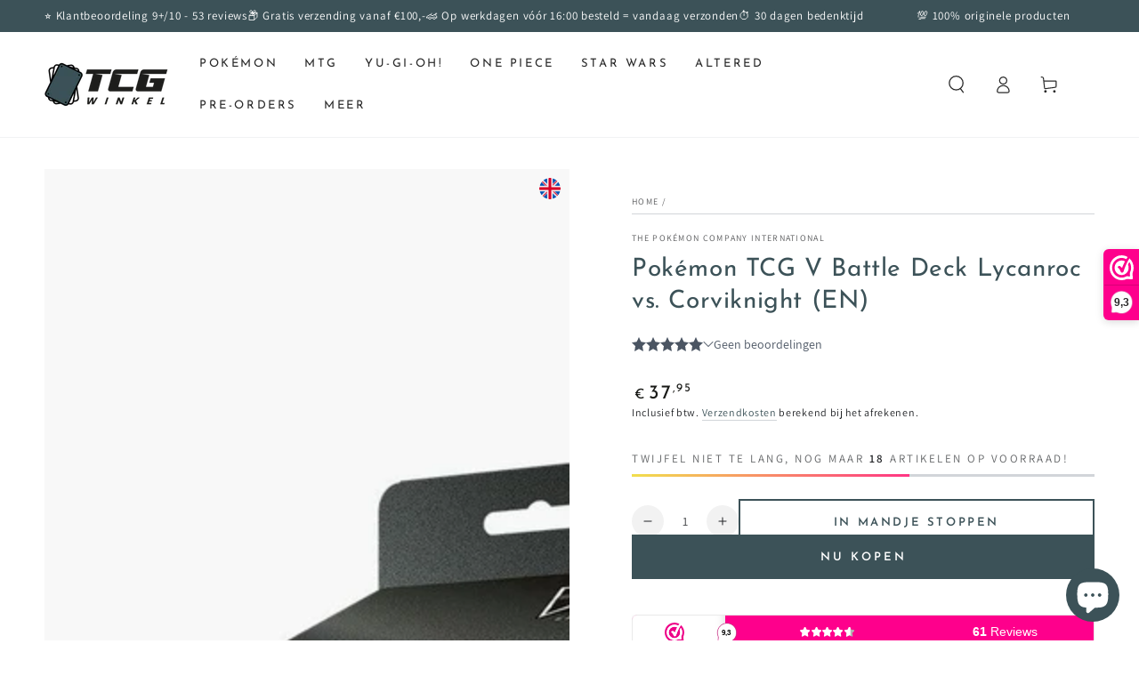

--- FILE ---
content_type: text/html; charset=utf-8
request_url: https://tcgwinkel.nl/products/pokemon-tcg-v-battle-deck-lycanroc-vs-corviknight
body_size: 43784
content:
<!doctype html>
<html class="no-js" lang="nl">
  <head>
    <meta charset="utf-8">
    <meta http-equiv="X-UA-Compatible" content="IE=edge">
    <meta name="viewport" content="width=device-width,initial-scale=1">
    <meta name="theme-color" content="">
    <link rel="canonical" href="https://tcgwinkel.nl/products/pokemon-tcg-v-battle-deck-lycanroc-vs-corviknight">
    <link rel="preconnect" href="https://cdn.shopify.com" crossorigin><link rel="icon" type="image/png" href="//tcgwinkel.nl/cdn/shop/files/favicon.png?crop=center&height=32&v=1669241317&width=32"><link rel="preconnect" href="https://fonts.shopifycdn.com" crossorigin><title>
      Pokémon TCG V Battle Deck Lycanroc vs. Corviknight
 &ndash; TCG Winkel</title><meta name="description" content="Pokémon TCG: V Battle Deck Lycanroc vs. Corviknight Maak je klaar voor een geweldig Pokémon-gevecht met ready to play! Pokémon TCG: V Battle Deck-bundel Lycanroc vs. Corviknight bevat een deck voor jou en je vriend. Kies tussen een vurige Lycanroc V of een mentale Corviknight V. Koop en ervaar de kracht van deze unieke">

<meta property="og:site_name" content="TCG Winkel">
<meta property="og:url" content="https://tcgwinkel.nl/products/pokemon-tcg-v-battle-deck-lycanroc-vs-corviknight">
<meta property="og:title" content="Pokémon TCG V Battle Deck Lycanroc vs. Corviknight">
<meta property="og:type" content="product">
<meta property="og:description" content="Pokémon TCG: V Battle Deck Lycanroc vs. Corviknight Maak je klaar voor een geweldig Pokémon-gevecht met ready to play! Pokémon TCG: V Battle Deck-bundel Lycanroc vs. Corviknight bevat een deck voor jou en je vriend. Kies tussen een vurige Lycanroc V of een mentale Corviknight V. Koop en ervaar de kracht van deze unieke"><meta property="og:image" content="http://tcgwinkel.nl/cdn/shop/products/pokemon-v-battle-deck-lycanroc-vs-corviknight-bundle.jpg?v=1694124163">
  <meta property="og:image:secure_url" content="https://tcgwinkel.nl/cdn/shop/products/pokemon-v-battle-deck-lycanroc-vs-corviknight-bundle.jpg?v=1694124163">
  <meta property="og:image:width" content="1100">
  <meta property="og:image:height" content="1200"><meta property="og:price:amount" content="37,95">
  <meta property="og:price:currency" content="EUR"><meta name="twitter:card" content="summary_large_image">
<meta name="twitter:title" content="Pokémon TCG V Battle Deck Lycanroc vs. Corviknight">
<meta name="twitter:description" content="Pokémon TCG: V Battle Deck Lycanroc vs. Corviknight Maak je klaar voor een geweldig Pokémon-gevecht met ready to play! Pokémon TCG: V Battle Deck-bundel Lycanroc vs. Corviknight bevat een deck voor jou en je vriend. Kies tussen een vurige Lycanroc V of een mentale Corviknight V. Koop en ervaar de kracht van deze unieke">


    <script src="//tcgwinkel.nl/cdn/shop/t/9/assets/vendor-v4.js" defer="defer"></script>
    <script src="//tcgwinkel.nl/cdn/shop/t/9/assets/global.js?v=107386586149844855441702317851" defer="defer"></script>

    <script>window.performance && window.performance.mark && window.performance.mark('shopify.content_for_header.start');</script><meta name="facebook-domain-verification" content="1fp6a5zprzwalt6w916z9mbkk7y9m4">
<meta name="google-site-verification" content="qUA9-Ve0pXB-i6GEZfZIfNI_UIIsXftUtl1hbDkHqgA">
<meta id="shopify-digital-wallet" name="shopify-digital-wallet" content="/67842507037/digital_wallets/dialog">
<meta name="shopify-checkout-api-token" content="f44e4ed419005a0118fe0cd644f95e0c">
<meta id="in-context-paypal-metadata" data-shop-id="67842507037" data-venmo-supported="false" data-environment="production" data-locale="nl_NL" data-paypal-v4="true" data-currency="EUR">
<link rel="alternate" hreflang="x-default" href="https://tcgwinkel.nl/products/pokemon-tcg-v-battle-deck-lycanroc-vs-corviknight">
<link rel="alternate" hreflang="nl" href="https://tcgwinkel.nl/products/pokemon-tcg-v-battle-deck-lycanroc-vs-corviknight">
<link rel="alternate" hreflang="nl-BE" href="https://tcgwinkel.be/products/pokemon-tcg-v-battle-deck-lycanroc-vs-corviknight">
<link rel="alternate" hreflang="fr-BE" href="https://tcgwinkel.be/fr/products/pokemon-tcg-v-battle-deck-lycanroc-vs-corviknight">
<link rel="alternate" type="application/json+oembed" href="https://tcgwinkel.nl/products/pokemon-tcg-v-battle-deck-lycanroc-vs-corviknight.oembed">
<script async="async" src="/checkouts/internal/preloads.js?locale=nl-NL"></script>
<script id="shopify-features" type="application/json">{"accessToken":"f44e4ed419005a0118fe0cd644f95e0c","betas":["rich-media-storefront-analytics"],"domain":"tcgwinkel.nl","predictiveSearch":true,"shopId":67842507037,"locale":"nl"}</script>
<script>var Shopify = Shopify || {};
Shopify.shop = "tcg-winkel.myshopify.com";
Shopify.locale = "nl";
Shopify.currency = {"active":"EUR","rate":"1.0"};
Shopify.country = "NL";
Shopify.theme = {"name":"Backup of beyours-shopify\/main v6.6.0","id":156290154844,"schema_name":"Be Yours","schema_version":"6.6.0","theme_store_id":null,"role":"main"};
Shopify.theme.handle = "null";
Shopify.theme.style = {"id":null,"handle":null};
Shopify.cdnHost = "tcgwinkel.nl/cdn";
Shopify.routes = Shopify.routes || {};
Shopify.routes.root = "/";</script>
<script type="module">!function(o){(o.Shopify=o.Shopify||{}).modules=!0}(window);</script>
<script>!function(o){function n(){var o=[];function n(){o.push(Array.prototype.slice.apply(arguments))}return n.q=o,n}var t=o.Shopify=o.Shopify||{};t.loadFeatures=n(),t.autoloadFeatures=n()}(window);</script>
<script id="shop-js-analytics" type="application/json">{"pageType":"product"}</script>
<script defer="defer" async type="module" src="//tcgwinkel.nl/cdn/shopifycloud/shop-js/modules/v2/client.init-shop-cart-sync_CwGft62q.nl.esm.js"></script>
<script defer="defer" async type="module" src="//tcgwinkel.nl/cdn/shopifycloud/shop-js/modules/v2/chunk.common_BAeYDmFP.esm.js"></script>
<script defer="defer" async type="module" src="//tcgwinkel.nl/cdn/shopifycloud/shop-js/modules/v2/chunk.modal_B9qqLDBC.esm.js"></script>
<script type="module">
  await import("//tcgwinkel.nl/cdn/shopifycloud/shop-js/modules/v2/client.init-shop-cart-sync_CwGft62q.nl.esm.js");
await import("//tcgwinkel.nl/cdn/shopifycloud/shop-js/modules/v2/chunk.common_BAeYDmFP.esm.js");
await import("//tcgwinkel.nl/cdn/shopifycloud/shop-js/modules/v2/chunk.modal_B9qqLDBC.esm.js");

  window.Shopify.SignInWithShop?.initShopCartSync?.({"fedCMEnabled":true,"windoidEnabled":true});

</script>
<script>(function() {
  var isLoaded = false;
  function asyncLoad() {
    if (isLoaded) return;
    isLoaded = true;
    var urls = ["https:\/\/ecommplugins-scripts.trustpilot.com\/v2.1\/js\/header.min.js?settings=eyJrZXkiOiJzVkNtWGZPWmhUR0Z1b1ZhIiwicyI6Im5vbmUifQ==\u0026v=2.5\u0026shop=tcg-winkel.myshopify.com","https:\/\/ecommplugins-trustboxsettings.trustpilot.com\/tcg-winkel.myshopify.com.js?settings=1732361788443\u0026shop=tcg-winkel.myshopify.com","https:\/\/storage.nfcube.com\/instafeed-4e73bb41fdd3b49fb5d01decb3a982e9.js?shop=tcg-winkel.myshopify.com"];
    for (var i = 0; i < urls.length; i++) {
      var s = document.createElement('script');
      s.type = 'text/javascript';
      s.async = true;
      s.src = urls[i];
      var x = document.getElementsByTagName('script')[0];
      x.parentNode.insertBefore(s, x);
    }
  };
  if(window.attachEvent) {
    window.attachEvent('onload', asyncLoad);
  } else {
    window.addEventListener('load', asyncLoad, false);
  }
})();</script>
<script id="__st">var __st={"a":67842507037,"offset":3600,"reqid":"a3cfbdea-467f-4c7f-a419-6e99777b29bf-1769350648","pageurl":"tcgwinkel.nl\/products\/pokemon-tcg-v-battle-deck-lycanroc-vs-corviknight","u":"d262bb4e77e4","p":"product","rtyp":"product","rid":8014491648285};</script>
<script>window.ShopifyPaypalV4VisibilityTracking = true;</script>
<script id="captcha-bootstrap">!function(){'use strict';const t='contact',e='account',n='new_comment',o=[[t,t],['blogs',n],['comments',n],[t,'customer']],c=[[e,'customer_login'],[e,'guest_login'],[e,'recover_customer_password'],[e,'create_customer']],r=t=>t.map((([t,e])=>`form[action*='/${t}']:not([data-nocaptcha='true']) input[name='form_type'][value='${e}']`)).join(','),a=t=>()=>t?[...document.querySelectorAll(t)].map((t=>t.form)):[];function s(){const t=[...o],e=r(t);return a(e)}const i='password',u='form_key',d=['recaptcha-v3-token','g-recaptcha-response','h-captcha-response',i],f=()=>{try{return window.sessionStorage}catch{return}},m='__shopify_v',_=t=>t.elements[u];function p(t,e,n=!1){try{const o=window.sessionStorage,c=JSON.parse(o.getItem(e)),{data:r}=function(t){const{data:e,action:n}=t;return t[m]||n?{data:e,action:n}:{data:t,action:n}}(c);for(const[e,n]of Object.entries(r))t.elements[e]&&(t.elements[e].value=n);n&&o.removeItem(e)}catch(o){console.error('form repopulation failed',{error:o})}}const l='form_type',E='cptcha';function T(t){t.dataset[E]=!0}const w=window,h=w.document,L='Shopify',v='ce_forms',y='captcha';let A=!1;((t,e)=>{const n=(g='f06e6c50-85a8-45c8-87d0-21a2b65856fe',I='https://cdn.shopify.com/shopifycloud/storefront-forms-hcaptcha/ce_storefront_forms_captcha_hcaptcha.v1.5.2.iife.js',D={infoText:'Beschermd door hCaptcha',privacyText:'Privacy',termsText:'Voorwaarden'},(t,e,n)=>{const o=w[L][v],c=o.bindForm;if(c)return c(t,g,e,D).then(n);var r;o.q.push([[t,g,e,D],n]),r=I,A||(h.body.append(Object.assign(h.createElement('script'),{id:'captcha-provider',async:!0,src:r})),A=!0)});var g,I,D;w[L]=w[L]||{},w[L][v]=w[L][v]||{},w[L][v].q=[],w[L][y]=w[L][y]||{},w[L][y].protect=function(t,e){n(t,void 0,e),T(t)},Object.freeze(w[L][y]),function(t,e,n,w,h,L){const[v,y,A,g]=function(t,e,n){const i=e?o:[],u=t?c:[],d=[...i,...u],f=r(d),m=r(i),_=r(d.filter((([t,e])=>n.includes(e))));return[a(f),a(m),a(_),s()]}(w,h,L),I=t=>{const e=t.target;return e instanceof HTMLFormElement?e:e&&e.form},D=t=>v().includes(t);t.addEventListener('submit',(t=>{const e=I(t);if(!e)return;const n=D(e)&&!e.dataset.hcaptchaBound&&!e.dataset.recaptchaBound,o=_(e),c=g().includes(e)&&(!o||!o.value);(n||c)&&t.preventDefault(),c&&!n&&(function(t){try{if(!f())return;!function(t){const e=f();if(!e)return;const n=_(t);if(!n)return;const o=n.value;o&&e.removeItem(o)}(t);const e=Array.from(Array(32),(()=>Math.random().toString(36)[2])).join('');!function(t,e){_(t)||t.append(Object.assign(document.createElement('input'),{type:'hidden',name:u})),t.elements[u].value=e}(t,e),function(t,e){const n=f();if(!n)return;const o=[...t.querySelectorAll(`input[type='${i}']`)].map((({name:t})=>t)),c=[...d,...o],r={};for(const[a,s]of new FormData(t).entries())c.includes(a)||(r[a]=s);n.setItem(e,JSON.stringify({[m]:1,action:t.action,data:r}))}(t,e)}catch(e){console.error('failed to persist form',e)}}(e),e.submit())}));const S=(t,e)=>{t&&!t.dataset[E]&&(n(t,e.some((e=>e===t))),T(t))};for(const o of['focusin','change'])t.addEventListener(o,(t=>{const e=I(t);D(e)&&S(e,y())}));const B=e.get('form_key'),M=e.get(l),P=B&&M;t.addEventListener('DOMContentLoaded',(()=>{const t=y();if(P)for(const e of t)e.elements[l].value===M&&p(e,B);[...new Set([...A(),...v().filter((t=>'true'===t.dataset.shopifyCaptcha))])].forEach((e=>S(e,t)))}))}(h,new URLSearchParams(w.location.search),n,t,e,['guest_login'])})(!0,!0)}();</script>
<script integrity="sha256-4kQ18oKyAcykRKYeNunJcIwy7WH5gtpwJnB7kiuLZ1E=" data-source-attribution="shopify.loadfeatures" defer="defer" src="//tcgwinkel.nl/cdn/shopifycloud/storefront/assets/storefront/load_feature-a0a9edcb.js" crossorigin="anonymous"></script>
<script data-source-attribution="shopify.dynamic_checkout.dynamic.init">var Shopify=Shopify||{};Shopify.PaymentButton=Shopify.PaymentButton||{isStorefrontPortableWallets:!0,init:function(){window.Shopify.PaymentButton.init=function(){};var t=document.createElement("script");t.src="https://tcgwinkel.nl/cdn/shopifycloud/portable-wallets/latest/portable-wallets.nl.js",t.type="module",document.head.appendChild(t)}};
</script>
<script data-source-attribution="shopify.dynamic_checkout.buyer_consent">
  function portableWalletsHideBuyerConsent(e){var t=document.getElementById("shopify-buyer-consent"),n=document.getElementById("shopify-subscription-policy-button");t&&n&&(t.classList.add("hidden"),t.setAttribute("aria-hidden","true"),n.removeEventListener("click",e))}function portableWalletsShowBuyerConsent(e){var t=document.getElementById("shopify-buyer-consent"),n=document.getElementById("shopify-subscription-policy-button");t&&n&&(t.classList.remove("hidden"),t.removeAttribute("aria-hidden"),n.addEventListener("click",e))}window.Shopify?.PaymentButton&&(window.Shopify.PaymentButton.hideBuyerConsent=portableWalletsHideBuyerConsent,window.Shopify.PaymentButton.showBuyerConsent=portableWalletsShowBuyerConsent);
</script>
<script>
  function portableWalletsCleanup(e){e&&e.src&&console.error("Failed to load portable wallets script "+e.src);var t=document.querySelectorAll("shopify-accelerated-checkout .shopify-payment-button__skeleton, shopify-accelerated-checkout-cart .wallet-cart-button__skeleton"),e=document.getElementById("shopify-buyer-consent");for(let e=0;e<t.length;e++)t[e].remove();e&&e.remove()}function portableWalletsNotLoadedAsModule(e){e instanceof ErrorEvent&&"string"==typeof e.message&&e.message.includes("import.meta")&&"string"==typeof e.filename&&e.filename.includes("portable-wallets")&&(window.removeEventListener("error",portableWalletsNotLoadedAsModule),window.Shopify.PaymentButton.failedToLoad=e,"loading"===document.readyState?document.addEventListener("DOMContentLoaded",window.Shopify.PaymentButton.init):window.Shopify.PaymentButton.init())}window.addEventListener("error",portableWalletsNotLoadedAsModule);
</script>

<script type="module" src="https://tcgwinkel.nl/cdn/shopifycloud/portable-wallets/latest/portable-wallets.nl.js" onError="portableWalletsCleanup(this)" crossorigin="anonymous"></script>
<script nomodule>
  document.addEventListener("DOMContentLoaded", portableWalletsCleanup);
</script>

<script id='scb4127' type='text/javascript' async='' src='https://tcgwinkel.nl/cdn/shopifycloud/privacy-banner/storefront-banner.js'></script><link id="shopify-accelerated-checkout-styles" rel="stylesheet" media="screen" href="https://tcgwinkel.nl/cdn/shopifycloud/portable-wallets/latest/accelerated-checkout-backwards-compat.css" crossorigin="anonymous">
<style id="shopify-accelerated-checkout-cart">
        #shopify-buyer-consent {
  margin-top: 1em;
  display: inline-block;
  width: 100%;
}

#shopify-buyer-consent.hidden {
  display: none;
}

#shopify-subscription-policy-button {
  background: none;
  border: none;
  padding: 0;
  text-decoration: underline;
  font-size: inherit;
  cursor: pointer;
}

#shopify-subscription-policy-button::before {
  box-shadow: none;
}

      </style>
<script id="sections-script" data-sections="header,footer" defer="defer" src="//tcgwinkel.nl/cdn/shop/t/9/compiled_assets/scripts.js?v=1342"></script>
<script>window.performance && window.performance.mark && window.performance.mark('shopify.content_for_header.end');</script>

<style data-shopify>@font-face {
  font-family: Assistant;
  font-weight: 400;
  font-style: normal;
  font-display: swap;
  src: url("//tcgwinkel.nl/cdn/fonts/assistant/assistant_n4.9120912a469cad1cc292572851508ca49d12e768.woff2") format("woff2"),
       url("//tcgwinkel.nl/cdn/fonts/assistant/assistant_n4.6e9875ce64e0fefcd3f4446b7ec9036b3ddd2985.woff") format("woff");
}

  @font-face {
  font-family: Assistant;
  font-weight: 600;
  font-style: normal;
  font-display: swap;
  src: url("//tcgwinkel.nl/cdn/fonts/assistant/assistant_n6.b2cbcfa81550fc99b5d970d0ef582eebcbac24e0.woff2") format("woff2"),
       url("//tcgwinkel.nl/cdn/fonts/assistant/assistant_n6.5dced1e1f897f561a8304b6ef1c533d81fd1c6e0.woff") format("woff");
}

  
  
  @font-face {
  font-family: "Josefin Sans";
  font-weight: 400;
  font-style: normal;
  font-display: swap;
  src: url("//tcgwinkel.nl/cdn/fonts/josefin_sans/josefinsans_n4.70f7efd699799949e6d9f99bc20843a2c86a2e0f.woff2") format("woff2"),
       url("//tcgwinkel.nl/cdn/fonts/josefin_sans/josefinsans_n4.35d308a1bdf56e5556bc2ac79702c721e4e2e983.woff") format("woff");
}

  @font-face {
  font-family: "Josefin Sans";
  font-weight: 600;
  font-style: normal;
  font-display: swap;
  src: url("//tcgwinkel.nl/cdn/fonts/josefin_sans/josefinsans_n6.afe095792949c54ae236c64ec95a9caea4be35d6.woff2") format("woff2"),
       url("//tcgwinkel.nl/cdn/fonts/josefin_sans/josefinsans_n6.0ea222c12f299e43fa61b9245ec23b623ebeb1e9.woff") format("woff");
}


  :root {
    --be-yours-version: "6.6.0";
    --font-body-family: Assistant, sans-serif;
    --font-body-style: normal;
    --font-body-weight: 400;

    --font-heading-family: "Josefin Sans", sans-serif;
    --font-heading-style: normal;
    --font-heading-weight: 400;

    --font-body-scale: 1.0;
    --font-heading-scale: 1.0;

    --font-navigation-family: var(--font-heading-family);
    --font-navigation-size: 13px;
    --font-navigation-weight: var(--font-heading-weight);
    --font-button-family: var(--font-heading-family);
    --font-button-size: 13px;
    --font-button-baseline: 0.3rem;
    --font-price-family: var(--font-heading-family);
    --font-price-scale: var(--font-heading-scale);

    --color-base-text: 33, 35, 38;
    --color-base-background: 255, 255, 255;
    --color-base-solid-button-labels: 255, 255, 255;
    --color-base-outline-button-labels: 60, 82, 88;
    --color-base-accent: 60, 82, 88;
    --color-base-heading: 60, 82, 88;
    --color-base-border: 210, 213, 217;
    --color-placeholder: 243, 243, 243;
    --color-overlay: 33, 35, 38;
    --color-keyboard-focus: 135, 173, 245;
    --color-shadow: 168, 232, 226;
    --shadow-opacity: 1;

    --color-background-dark: 235, 235, 235;
    --color-price: #1a1b18;
    --color-sale-price: #d72c0d;
    --color-reviews: #ffb503;
    --color-critical: #d72c0d;
    --color-success: #008060;

    --payment-terms-background-color: #ffffff;
    --page-width: 160rem;
    --page-width-margin: 0rem;

    --card-color-scheme: var(--color-placeholder);
    --card-text-alignment: left;
    --card-flex-alignment: flex-left;
    --card-image-padding: 0px;
    --card-border-width: 0px;
    --card-radius: 0px;
    --card-shadow-horizontal-offset: 0px;
    --card-shadow-vertical-offset: 0px;
    
    --button-radius: 0px;
    --button-border-width: 2px;
    --button-shadow-horizontal-offset: 0px;
    --button-shadow-vertical-offset: 0px;

    --spacing-sections-desktop: 0px;
    --spacing-sections-mobile: 0px;
  }

  *,
  *::before,
  *::after {
    box-sizing: inherit;
  }

  html {
    box-sizing: border-box;
    font-size: calc(var(--font-body-scale) * 62.5%);
    height: 100%;
  }

  body {
    min-height: 100%;
    margin: 0;
    font-size: 1.5rem;
    letter-spacing: 0.06rem;
    line-height: calc(1 + 0.8 / var(--font-body-scale));
    font-family: var(--font-body-family);
    font-style: var(--font-body-style);
    font-weight: var(--font-body-weight);
  }

  @media screen and (min-width: 750px) {
    body {
      font-size: 1.6rem;
    }
  }</style><link href="//tcgwinkel.nl/cdn/shop/t/9/assets/base.css?v=112014411267573565931733316703" rel="stylesheet" type="text/css" media="all" /><link rel="preload" as="font" href="//tcgwinkel.nl/cdn/fonts/assistant/assistant_n4.9120912a469cad1cc292572851508ca49d12e768.woff2" type="font/woff2" crossorigin><link rel="preload" as="font" href="//tcgwinkel.nl/cdn/fonts/josefin_sans/josefinsans_n4.70f7efd699799949e6d9f99bc20843a2c86a2e0f.woff2" type="font/woff2" crossorigin><link rel="stylesheet" href="//tcgwinkel.nl/cdn/shop/t/9/assets/component-predictive-search.css?v=73479250837094754801702317851" media="print" onload="this.media='all'"><link rel="stylesheet" href="//tcgwinkel.nl/cdn/shop/t/9/assets/component-quick-view.css?v=141850924195756739351702317851" media="print" onload="this.media='all'"><link rel="stylesheet" href="//tcgwinkel.nl/cdn/shop/t/9/assets/component-color-swatches.css?v=128638073195889574301702317851" media="print" onload="this.media='all'"><script>document.documentElement.className = document.documentElement.className.replace('no-js', 'js');</script>
<!-- BEGIN app block: shopify://apps/webwinkelkeur/blocks/sidebar/c3ac2bcb-63f1-40d3-9622-f307cd559ad3 -->
    <script>
        (function (n, r) {
            var e = document.createElement("script");
            e.async = !0, e.src = n + "/sidebar.js?id=" + r + "&c=" + c(10, r);
            var t = document.getElementsByTagName("script")[0];
            t.parentNode.insertBefore(e, t);

            function c(s, i) {
                var o = Date.now(), a = s * 6e4, _ = (Math.sin(i) || 0) * a;
                return Math.floor((o + _) / a)
            }
        })("https://dashboard.webwinkelkeur.nl", 1213237);
    </script>


<!-- END app block --><script src="https://cdn.shopify.com/extensions/019bf377-2d91-7fbf-8e34-1a0abcc07a8b/doran-back-in-stock-1769316219/assets/bp-sdk.js" type="text/javascript" defer="defer"></script>
<link href="https://cdn.shopify.com/extensions/019bf377-2d91-7fbf-8e34-1a0abcc07a8b/doran-back-in-stock-1769316219/assets/bp-app.css" rel="stylesheet" type="text/css" media="all">
<script src="https://cdn.shopify.com/extensions/e8878072-2f6b-4e89-8082-94b04320908d/inbox-1254/assets/inbox-chat-loader.js" type="text/javascript" defer="defer"></script>
<script src="https://cdn.shopify.com/extensions/4d5a2c47-c9fc-4724-a26e-14d501c856c6/attrac-6/assets/attrac-embed-bars.js" type="text/javascript" defer="defer"></script>
<script src="https://cdn.shopify.com/extensions/019b8c91-d820-7d64-ac4d-867b692709e6/doran-product-reviews-1767589905/assets/pr-sdk.js" type="text/javascript" defer="defer"></script>
<link href="https://monorail-edge.shopifysvc.com" rel="dns-prefetch">
<script>(function(){if ("sendBeacon" in navigator && "performance" in window) {try {var session_token_from_headers = performance.getEntriesByType('navigation')[0].serverTiming.find(x => x.name == '_s').description;} catch {var session_token_from_headers = undefined;}var session_cookie_matches = document.cookie.match(/_shopify_s=([^;]*)/);var session_token_from_cookie = session_cookie_matches && session_cookie_matches.length === 2 ? session_cookie_matches[1] : "";var session_token = session_token_from_headers || session_token_from_cookie || "";function handle_abandonment_event(e) {var entries = performance.getEntries().filter(function(entry) {return /monorail-edge.shopifysvc.com/.test(entry.name);});if (!window.abandonment_tracked && entries.length === 0) {window.abandonment_tracked = true;var currentMs = Date.now();var navigation_start = performance.timing.navigationStart;var payload = {shop_id: 67842507037,url: window.location.href,navigation_start,duration: currentMs - navigation_start,session_token,page_type: "product"};window.navigator.sendBeacon("https://monorail-edge.shopifysvc.com/v1/produce", JSON.stringify({schema_id: "online_store_buyer_site_abandonment/1.1",payload: payload,metadata: {event_created_at_ms: currentMs,event_sent_at_ms: currentMs}}));}}window.addEventListener('pagehide', handle_abandonment_event);}}());</script>
<script id="web-pixels-manager-setup">(function e(e,d,r,n,o){if(void 0===o&&(o={}),!Boolean(null===(a=null===(i=window.Shopify)||void 0===i?void 0:i.analytics)||void 0===a?void 0:a.replayQueue)){var i,a;window.Shopify=window.Shopify||{};var t=window.Shopify;t.analytics=t.analytics||{};var s=t.analytics;s.replayQueue=[],s.publish=function(e,d,r){return s.replayQueue.push([e,d,r]),!0};try{self.performance.mark("wpm:start")}catch(e){}var l=function(){var e={modern:/Edge?\/(1{2}[4-9]|1[2-9]\d|[2-9]\d{2}|\d{4,})\.\d+(\.\d+|)|Firefox\/(1{2}[4-9]|1[2-9]\d|[2-9]\d{2}|\d{4,})\.\d+(\.\d+|)|Chrom(ium|e)\/(9{2}|\d{3,})\.\d+(\.\d+|)|(Maci|X1{2}).+ Version\/(15\.\d+|(1[6-9]|[2-9]\d|\d{3,})\.\d+)([,.]\d+|)( \(\w+\)|)( Mobile\/\w+|) Safari\/|Chrome.+OPR\/(9{2}|\d{3,})\.\d+\.\d+|(CPU[ +]OS|iPhone[ +]OS|CPU[ +]iPhone|CPU IPhone OS|CPU iPad OS)[ +]+(15[._]\d+|(1[6-9]|[2-9]\d|\d{3,})[._]\d+)([._]\d+|)|Android:?[ /-](13[3-9]|1[4-9]\d|[2-9]\d{2}|\d{4,})(\.\d+|)(\.\d+|)|Android.+Firefox\/(13[5-9]|1[4-9]\d|[2-9]\d{2}|\d{4,})\.\d+(\.\d+|)|Android.+Chrom(ium|e)\/(13[3-9]|1[4-9]\d|[2-9]\d{2}|\d{4,})\.\d+(\.\d+|)|SamsungBrowser\/([2-9]\d|\d{3,})\.\d+/,legacy:/Edge?\/(1[6-9]|[2-9]\d|\d{3,})\.\d+(\.\d+|)|Firefox\/(5[4-9]|[6-9]\d|\d{3,})\.\d+(\.\d+|)|Chrom(ium|e)\/(5[1-9]|[6-9]\d|\d{3,})\.\d+(\.\d+|)([\d.]+$|.*Safari\/(?![\d.]+ Edge\/[\d.]+$))|(Maci|X1{2}).+ Version\/(10\.\d+|(1[1-9]|[2-9]\d|\d{3,})\.\d+)([,.]\d+|)( \(\w+\)|)( Mobile\/\w+|) Safari\/|Chrome.+OPR\/(3[89]|[4-9]\d|\d{3,})\.\d+\.\d+|(CPU[ +]OS|iPhone[ +]OS|CPU[ +]iPhone|CPU IPhone OS|CPU iPad OS)[ +]+(10[._]\d+|(1[1-9]|[2-9]\d|\d{3,})[._]\d+)([._]\d+|)|Android:?[ /-](13[3-9]|1[4-9]\d|[2-9]\d{2}|\d{4,})(\.\d+|)(\.\d+|)|Mobile Safari.+OPR\/([89]\d|\d{3,})\.\d+\.\d+|Android.+Firefox\/(13[5-9]|1[4-9]\d|[2-9]\d{2}|\d{4,})\.\d+(\.\d+|)|Android.+Chrom(ium|e)\/(13[3-9]|1[4-9]\d|[2-9]\d{2}|\d{4,})\.\d+(\.\d+|)|Android.+(UC? ?Browser|UCWEB|U3)[ /]?(15\.([5-9]|\d{2,})|(1[6-9]|[2-9]\d|\d{3,})\.\d+)\.\d+|SamsungBrowser\/(5\.\d+|([6-9]|\d{2,})\.\d+)|Android.+MQ{2}Browser\/(14(\.(9|\d{2,})|)|(1[5-9]|[2-9]\d|\d{3,})(\.\d+|))(\.\d+|)|K[Aa][Ii]OS\/(3\.\d+|([4-9]|\d{2,})\.\d+)(\.\d+|)/},d=e.modern,r=e.legacy,n=navigator.userAgent;return n.match(d)?"modern":n.match(r)?"legacy":"unknown"}(),u="modern"===l?"modern":"legacy",c=(null!=n?n:{modern:"",legacy:""})[u],f=function(e){return[e.baseUrl,"/wpm","/b",e.hashVersion,"modern"===e.buildTarget?"m":"l",".js"].join("")}({baseUrl:d,hashVersion:r,buildTarget:u}),m=function(e){var d=e.version,r=e.bundleTarget,n=e.surface,o=e.pageUrl,i=e.monorailEndpoint;return{emit:function(e){var a=e.status,t=e.errorMsg,s=(new Date).getTime(),l=JSON.stringify({metadata:{event_sent_at_ms:s},events:[{schema_id:"web_pixels_manager_load/3.1",payload:{version:d,bundle_target:r,page_url:o,status:a,surface:n,error_msg:t},metadata:{event_created_at_ms:s}}]});if(!i)return console&&console.warn&&console.warn("[Web Pixels Manager] No Monorail endpoint provided, skipping logging."),!1;try{return self.navigator.sendBeacon.bind(self.navigator)(i,l)}catch(e){}var u=new XMLHttpRequest;try{return u.open("POST",i,!0),u.setRequestHeader("Content-Type","text/plain"),u.send(l),!0}catch(e){return console&&console.warn&&console.warn("[Web Pixels Manager] Got an unhandled error while logging to Monorail."),!1}}}}({version:r,bundleTarget:l,surface:e.surface,pageUrl:self.location.href,monorailEndpoint:e.monorailEndpoint});try{o.browserTarget=l,function(e){var d=e.src,r=e.async,n=void 0===r||r,o=e.onload,i=e.onerror,a=e.sri,t=e.scriptDataAttributes,s=void 0===t?{}:t,l=document.createElement("script"),u=document.querySelector("head"),c=document.querySelector("body");if(l.async=n,l.src=d,a&&(l.integrity=a,l.crossOrigin="anonymous"),s)for(var f in s)if(Object.prototype.hasOwnProperty.call(s,f))try{l.dataset[f]=s[f]}catch(e){}if(o&&l.addEventListener("load",o),i&&l.addEventListener("error",i),u)u.appendChild(l);else{if(!c)throw new Error("Did not find a head or body element to append the script");c.appendChild(l)}}({src:f,async:!0,onload:function(){if(!function(){var e,d;return Boolean(null===(d=null===(e=window.Shopify)||void 0===e?void 0:e.analytics)||void 0===d?void 0:d.initialized)}()){var d=window.webPixelsManager.init(e)||void 0;if(d){var r=window.Shopify.analytics;r.replayQueue.forEach((function(e){var r=e[0],n=e[1],o=e[2];d.publishCustomEvent(r,n,o)})),r.replayQueue=[],r.publish=d.publishCustomEvent,r.visitor=d.visitor,r.initialized=!0}}},onerror:function(){return m.emit({status:"failed",errorMsg:"".concat(f," has failed to load")})},sri:function(e){var d=/^sha384-[A-Za-z0-9+/=]+$/;return"string"==typeof e&&d.test(e)}(c)?c:"",scriptDataAttributes:o}),m.emit({status:"loading"})}catch(e){m.emit({status:"failed",errorMsg:(null==e?void 0:e.message)||"Unknown error"})}}})({shopId: 67842507037,storefrontBaseUrl: "https://tcgwinkel.nl",extensionsBaseUrl: "https://extensions.shopifycdn.com/cdn/shopifycloud/web-pixels-manager",monorailEndpoint: "https://monorail-edge.shopifysvc.com/unstable/produce_batch",surface: "storefront-renderer",enabledBetaFlags: ["2dca8a86"],webPixelsConfigList: [{"id":"834142556","configuration":"{\"config\":\"{\\\"pixel_id\\\":\\\"G-4882PM2380\\\",\\\"target_country\\\":\\\"NL\\\",\\\"gtag_events\\\":[{\\\"type\\\":\\\"search\\\",\\\"action_label\\\":[\\\"G-4882PM2380\\\",\\\"AW-10840640291\\\/IuVGCN-u_oUYEKOWnLEo\\\"]},{\\\"type\\\":\\\"begin_checkout\\\",\\\"action_label\\\":[\\\"G-4882PM2380\\\",\\\"AW-10840640291\\\/z2-zCNyu_oUYEKOWnLEo\\\"]},{\\\"type\\\":\\\"view_item\\\",\\\"action_label\\\":[\\\"G-4882PM2380\\\",\\\"AW-10840640291\\\/P0-hCNau_oUYEKOWnLEo\\\",\\\"MC-K3XRJW8PPY\\\"]},{\\\"type\\\":\\\"purchase\\\",\\\"action_label\\\":[\\\"G-4882PM2380\\\",\\\"AW-10840640291\\\/DFVtCNOu_oUYEKOWnLEo\\\",\\\"MC-K3XRJW8PPY\\\"]},{\\\"type\\\":\\\"page_view\\\",\\\"action_label\\\":[\\\"G-4882PM2380\\\",\\\"AW-10840640291\\\/uUL2CNCu_oUYEKOWnLEo\\\",\\\"MC-K3XRJW8PPY\\\"]},{\\\"type\\\":\\\"add_payment_info\\\",\\\"action_label\\\":[\\\"G-4882PM2380\\\",\\\"AW-10840640291\\\/5ftiCOKu_oUYEKOWnLEo\\\"]},{\\\"type\\\":\\\"add_to_cart\\\",\\\"action_label\\\":[\\\"G-4882PM2380\\\",\\\"AW-10840640291\\\/gDvYCNmu_oUYEKOWnLEo\\\"]}],\\\"enable_monitoring_mode\\\":false}\"}","eventPayloadVersion":"v1","runtimeContext":"OPEN","scriptVersion":"b2a88bafab3e21179ed38636efcd8a93","type":"APP","apiClientId":1780363,"privacyPurposes":[],"dataSharingAdjustments":{"protectedCustomerApprovalScopes":["read_customer_address","read_customer_email","read_customer_name","read_customer_personal_data","read_customer_phone"]}},{"id":"824738140","configuration":"{\"pixelCode\":\"CE8BA7JC77U525BN2UEG\"}","eventPayloadVersion":"v1","runtimeContext":"STRICT","scriptVersion":"22e92c2ad45662f435e4801458fb78cc","type":"APP","apiClientId":4383523,"privacyPurposes":["ANALYTICS","MARKETING","SALE_OF_DATA"],"dataSharingAdjustments":{"protectedCustomerApprovalScopes":["read_customer_address","read_customer_email","read_customer_name","read_customer_personal_data","read_customer_phone"]}},{"id":"458719580","configuration":"{\"pixel_id\":\"227854775951368\",\"pixel_type\":\"facebook_pixel\",\"metaapp_system_user_token\":\"-\"}","eventPayloadVersion":"v1","runtimeContext":"OPEN","scriptVersion":"ca16bc87fe92b6042fbaa3acc2fbdaa6","type":"APP","apiClientId":2329312,"privacyPurposes":["ANALYTICS","MARKETING","SALE_OF_DATA"],"dataSharingAdjustments":{"protectedCustomerApprovalScopes":["read_customer_address","read_customer_email","read_customer_name","read_customer_personal_data","read_customer_phone"]}},{"id":"shopify-app-pixel","configuration":"{}","eventPayloadVersion":"v1","runtimeContext":"STRICT","scriptVersion":"0450","apiClientId":"shopify-pixel","type":"APP","privacyPurposes":["ANALYTICS","MARKETING"]},{"id":"shopify-custom-pixel","eventPayloadVersion":"v1","runtimeContext":"LAX","scriptVersion":"0450","apiClientId":"shopify-pixel","type":"CUSTOM","privacyPurposes":["ANALYTICS","MARKETING"]}],isMerchantRequest: false,initData: {"shop":{"name":"TCG Winkel","paymentSettings":{"currencyCode":"EUR"},"myshopifyDomain":"tcg-winkel.myshopify.com","countryCode":"NL","storefrontUrl":"https:\/\/tcgwinkel.nl"},"customer":null,"cart":null,"checkout":null,"productVariants":[{"price":{"amount":37.95,"currencyCode":"EUR"},"product":{"title":"Pokémon TCG V Battle Deck Lycanroc vs. Corviknight","vendor":"The Pokémon Company International","id":"8014491648285","untranslatedTitle":"Pokémon TCG V Battle Deck Lycanroc vs. Corviknight","url":"\/products\/pokemon-tcg-v-battle-deck-lycanroc-vs-corviknight","type":""},"id":"44021715665181","image":{"src":"\/\/tcgwinkel.nl\/cdn\/shop\/products\/pokemon-v-battle-deck-lycanroc-vs-corviknight-bundle.jpg?v=1694124163"},"sku":"0820650809576","title":"Default Title","untranslatedTitle":"Default Title"}],"purchasingCompany":null},},"https://tcgwinkel.nl/cdn","fcfee988w5aeb613cpc8e4bc33m6693e112",{"modern":"","legacy":""},{"shopId":"67842507037","storefrontBaseUrl":"https:\/\/tcgwinkel.nl","extensionBaseUrl":"https:\/\/extensions.shopifycdn.com\/cdn\/shopifycloud\/web-pixels-manager","surface":"storefront-renderer","enabledBetaFlags":"[\"2dca8a86\"]","isMerchantRequest":"false","hashVersion":"fcfee988w5aeb613cpc8e4bc33m6693e112","publish":"custom","events":"[[\"page_viewed\",{}],[\"product_viewed\",{\"productVariant\":{\"price\":{\"amount\":37.95,\"currencyCode\":\"EUR\"},\"product\":{\"title\":\"Pokémon TCG V Battle Deck Lycanroc vs. Corviknight\",\"vendor\":\"The Pokémon Company International\",\"id\":\"8014491648285\",\"untranslatedTitle\":\"Pokémon TCG V Battle Deck Lycanroc vs. Corviknight\",\"url\":\"\/products\/pokemon-tcg-v-battle-deck-lycanroc-vs-corviknight\",\"type\":\"\"},\"id\":\"44021715665181\",\"image\":{\"src\":\"\/\/tcgwinkel.nl\/cdn\/shop\/products\/pokemon-v-battle-deck-lycanroc-vs-corviknight-bundle.jpg?v=1694124163\"},\"sku\":\"0820650809576\",\"title\":\"Default Title\",\"untranslatedTitle\":\"Default Title\"}}]]"});</script><script>
  window.ShopifyAnalytics = window.ShopifyAnalytics || {};
  window.ShopifyAnalytics.meta = window.ShopifyAnalytics.meta || {};
  window.ShopifyAnalytics.meta.currency = 'EUR';
  var meta = {"product":{"id":8014491648285,"gid":"gid:\/\/shopify\/Product\/8014491648285","vendor":"The Pokémon Company International","type":"","handle":"pokemon-tcg-v-battle-deck-lycanroc-vs-corviknight","variants":[{"id":44021715665181,"price":3795,"name":"Pokémon TCG V Battle Deck Lycanroc vs. Corviknight","public_title":null,"sku":"0820650809576"}],"remote":false},"page":{"pageType":"product","resourceType":"product","resourceId":8014491648285,"requestId":"a3cfbdea-467f-4c7f-a419-6e99777b29bf-1769350648"}};
  for (var attr in meta) {
    window.ShopifyAnalytics.meta[attr] = meta[attr];
  }
</script>
<script class="analytics">
  (function () {
    var customDocumentWrite = function(content) {
      var jquery = null;

      if (window.jQuery) {
        jquery = window.jQuery;
      } else if (window.Checkout && window.Checkout.$) {
        jquery = window.Checkout.$;
      }

      if (jquery) {
        jquery('body').append(content);
      }
    };

    var hasLoggedConversion = function(token) {
      if (token) {
        return document.cookie.indexOf('loggedConversion=' + token) !== -1;
      }
      return false;
    }

    var setCookieIfConversion = function(token) {
      if (token) {
        var twoMonthsFromNow = new Date(Date.now());
        twoMonthsFromNow.setMonth(twoMonthsFromNow.getMonth() + 2);

        document.cookie = 'loggedConversion=' + token + '; expires=' + twoMonthsFromNow;
      }
    }

    var trekkie = window.ShopifyAnalytics.lib = window.trekkie = window.trekkie || [];
    if (trekkie.integrations) {
      return;
    }
    trekkie.methods = [
      'identify',
      'page',
      'ready',
      'track',
      'trackForm',
      'trackLink'
    ];
    trekkie.factory = function(method) {
      return function() {
        var args = Array.prototype.slice.call(arguments);
        args.unshift(method);
        trekkie.push(args);
        return trekkie;
      };
    };
    for (var i = 0; i < trekkie.methods.length; i++) {
      var key = trekkie.methods[i];
      trekkie[key] = trekkie.factory(key);
    }
    trekkie.load = function(config) {
      trekkie.config = config || {};
      trekkie.config.initialDocumentCookie = document.cookie;
      var first = document.getElementsByTagName('script')[0];
      var script = document.createElement('script');
      script.type = 'text/javascript';
      script.onerror = function(e) {
        var scriptFallback = document.createElement('script');
        scriptFallback.type = 'text/javascript';
        scriptFallback.onerror = function(error) {
                var Monorail = {
      produce: function produce(monorailDomain, schemaId, payload) {
        var currentMs = new Date().getTime();
        var event = {
          schema_id: schemaId,
          payload: payload,
          metadata: {
            event_created_at_ms: currentMs,
            event_sent_at_ms: currentMs
          }
        };
        return Monorail.sendRequest("https://" + monorailDomain + "/v1/produce", JSON.stringify(event));
      },
      sendRequest: function sendRequest(endpointUrl, payload) {
        // Try the sendBeacon API
        if (window && window.navigator && typeof window.navigator.sendBeacon === 'function' && typeof window.Blob === 'function' && !Monorail.isIos12()) {
          var blobData = new window.Blob([payload], {
            type: 'text/plain'
          });

          if (window.navigator.sendBeacon(endpointUrl, blobData)) {
            return true;
          } // sendBeacon was not successful

        } // XHR beacon

        var xhr = new XMLHttpRequest();

        try {
          xhr.open('POST', endpointUrl);
          xhr.setRequestHeader('Content-Type', 'text/plain');
          xhr.send(payload);
        } catch (e) {
          console.log(e);
        }

        return false;
      },
      isIos12: function isIos12() {
        return window.navigator.userAgent.lastIndexOf('iPhone; CPU iPhone OS 12_') !== -1 || window.navigator.userAgent.lastIndexOf('iPad; CPU OS 12_') !== -1;
      }
    };
    Monorail.produce('monorail-edge.shopifysvc.com',
      'trekkie_storefront_load_errors/1.1',
      {shop_id: 67842507037,
      theme_id: 156290154844,
      app_name: "storefront",
      context_url: window.location.href,
      source_url: "//tcgwinkel.nl/cdn/s/trekkie.storefront.8d95595f799fbf7e1d32231b9a28fd43b70c67d3.min.js"});

        };
        scriptFallback.async = true;
        scriptFallback.src = '//tcgwinkel.nl/cdn/s/trekkie.storefront.8d95595f799fbf7e1d32231b9a28fd43b70c67d3.min.js';
        first.parentNode.insertBefore(scriptFallback, first);
      };
      script.async = true;
      script.src = '//tcgwinkel.nl/cdn/s/trekkie.storefront.8d95595f799fbf7e1d32231b9a28fd43b70c67d3.min.js';
      first.parentNode.insertBefore(script, first);
    };
    trekkie.load(
      {"Trekkie":{"appName":"storefront","development":false,"defaultAttributes":{"shopId":67842507037,"isMerchantRequest":null,"themeId":156290154844,"themeCityHash":"8278780860746660168","contentLanguage":"nl","currency":"EUR","eventMetadataId":"617fab4b-5ea9-4a6e-b953-6425295a75e9"},"isServerSideCookieWritingEnabled":true,"monorailRegion":"shop_domain","enabledBetaFlags":["65f19447"]},"Session Attribution":{},"S2S":{"facebookCapiEnabled":true,"source":"trekkie-storefront-renderer","apiClientId":580111}}
    );

    var loaded = false;
    trekkie.ready(function() {
      if (loaded) return;
      loaded = true;

      window.ShopifyAnalytics.lib = window.trekkie;

      var originalDocumentWrite = document.write;
      document.write = customDocumentWrite;
      try { window.ShopifyAnalytics.merchantGoogleAnalytics.call(this); } catch(error) {};
      document.write = originalDocumentWrite;

      window.ShopifyAnalytics.lib.page(null,{"pageType":"product","resourceType":"product","resourceId":8014491648285,"requestId":"a3cfbdea-467f-4c7f-a419-6e99777b29bf-1769350648","shopifyEmitted":true});

      var match = window.location.pathname.match(/checkouts\/(.+)\/(thank_you|post_purchase)/)
      var token = match? match[1]: undefined;
      if (!hasLoggedConversion(token)) {
        setCookieIfConversion(token);
        window.ShopifyAnalytics.lib.track("Viewed Product",{"currency":"EUR","variantId":44021715665181,"productId":8014491648285,"productGid":"gid:\/\/shopify\/Product\/8014491648285","name":"Pokémon TCG V Battle Deck Lycanroc vs. Corviknight","price":"37.95","sku":"0820650809576","brand":"The Pokémon Company International","variant":null,"category":"","nonInteraction":true,"remote":false},undefined,undefined,{"shopifyEmitted":true});
      window.ShopifyAnalytics.lib.track("monorail:\/\/trekkie_storefront_viewed_product\/1.1",{"currency":"EUR","variantId":44021715665181,"productId":8014491648285,"productGid":"gid:\/\/shopify\/Product\/8014491648285","name":"Pokémon TCG V Battle Deck Lycanroc vs. Corviknight","price":"37.95","sku":"0820650809576","brand":"The Pokémon Company International","variant":null,"category":"","nonInteraction":true,"remote":false,"referer":"https:\/\/tcgwinkel.nl\/products\/pokemon-tcg-v-battle-deck-lycanroc-vs-corviknight"});
      }
    });


        var eventsListenerScript = document.createElement('script');
        eventsListenerScript.async = true;
        eventsListenerScript.src = "//tcgwinkel.nl/cdn/shopifycloud/storefront/assets/shop_events_listener-3da45d37.js";
        document.getElementsByTagName('head')[0].appendChild(eventsListenerScript);

})();</script>
  <script>
  if (!window.ga || (window.ga && typeof window.ga !== 'function')) {
    window.ga = function ga() {
      (window.ga.q = window.ga.q || []).push(arguments);
      if (window.Shopify && window.Shopify.analytics && typeof window.Shopify.analytics.publish === 'function') {
        window.Shopify.analytics.publish("ga_stub_called", {}, {sendTo: "google_osp_migration"});
      }
      console.error("Shopify's Google Analytics stub called with:", Array.from(arguments), "\nSee https://help.shopify.com/manual/promoting-marketing/pixels/pixel-migration#google for more information.");
    };
    if (window.Shopify && window.Shopify.analytics && typeof window.Shopify.analytics.publish === 'function') {
      window.Shopify.analytics.publish("ga_stub_initialized", {}, {sendTo: "google_osp_migration"});
    }
  }
</script>
<script
  defer
  src="https://tcgwinkel.nl/cdn/shopifycloud/perf-kit/shopify-perf-kit-3.0.4.min.js"
  data-application="storefront-renderer"
  data-shop-id="67842507037"
  data-render-region="gcp-us-east1"
  data-page-type="product"
  data-theme-instance-id="156290154844"
  data-theme-name="Be Yours"
  data-theme-version="6.6.0"
  data-monorail-region="shop_domain"
  data-resource-timing-sampling-rate="10"
  data-shs="true"
  data-shs-beacon="true"
  data-shs-export-with-fetch="true"
  data-shs-logs-sample-rate="1"
  data-shs-beacon-endpoint="https://tcgwinkel.nl/api/collect"
></script>
</head>

  <body class="template-product" data-price-superscript>
    <a class="skip-to-content-link button button--small visually-hidden" href="#MainContent">
      Meteen naar de content
    </a>

    

    <div class="transition-body">
      <div id="shopify-section-announcement-bar" class="shopify-section"><style data-shopify>#shopify-section-announcement-bar {
      --section-padding-top: 0px;
      --section-padding-bottom: 0px;
      --gradient-background: #3C5258;
      --color-background: 60, 82, 88;
      --color-foreground: 255, 255, 255;
    }

    :root {
      --announcement-height: calc(36px + (0px * 0.75));
    }

    @media screen and (min-width: 990px) {
      :root {
        --announcement-height: 36px;
      }
    }</style><link href="//tcgwinkel.nl/cdn/shop/t/9/assets/section-announcement-bar.css?v=177632717117168826561702317851" rel="stylesheet" type="text/css" media="all" />

  <div class="announcement-bar header-section--padding">
    <div class="page-width">
      <announcement-bar data-layout="default" data-mobile-layout="carousel" data-autorotate="true" data-autorotate-speed="5" data-block-count="5" data-speed="1.6" data-direction="left">
        <div class="announcement-slider"><div class="announcement-slider__slide" style="--font-size: 13px;" data-index="0" ><a class="announcement-link" href="https://www.webwinkelkeur.nl/webshop/TCG-Winkel_1213237/reviews"><span class="announcement-text">⭐️ Klantbeoordeling 9+/10 - 53 reviews</span></a></div><div class="announcement-slider__slide" style="--font-size: 13px;" data-index="1" ><a class="announcement-link" href="/pages/levering"><span class="announcement-text">📦 Gratis verzending vanaf €100,-</span></a></div><div class="announcement-slider__slide" style="--font-size: 13px;" data-index="2" ><a class="announcement-link" href="/pages/levering"><span class="announcement-text">🏎️ Op werkdagen vóór 16:00 besteld = vandaag verzonden</span></a></div><div class="announcement-slider__slide" style="--font-size: 13px;" data-index="3" ><a class="announcement-link" href="/pages/retourneren"><span class="announcement-text">⏱️ 30 dagen bedenktijd</span></a></div><div class="announcement-slider__slide" style="--font-size: 13px;" data-index="4" ><span class="announcement-text">💯 100% originele producten</span></div></div></announcement-bar>
    </div>
  </div><script src="//tcgwinkel.nl/cdn/shop/t/9/assets/announcement-bar.js?v=174306662548894074801702317851" defer="defer"></script>
<style> #shopify-section-announcement-bar .announcement-slider__slide {justify-content: start;} </style></div>
      <div id="shopify-section-header" class="shopify-section"><style data-shopify>#shopify-section-header {
    --section-padding-top: 12px;
    --section-padding-bottom: 12px;
    --image-logo-height: 44px;
    --gradient-header-background: #ffffff;
    --color-header-background: 255, 255, 255;
    --color-header-foreground: 40, 40, 40;
    --color-header-border: 210, 213, 217;
    --icon-weight: 1.1px;
  }</style><style>
  @media screen and (min-width: 750px) {
    #shopify-section-header {
      --image-logo-height: 50px;
    }
  }header-drawer {
    display: block;
  }

  @media screen and (min-width: 990px) {
    header-drawer {
      display: none;
    }
  }

  .menu-drawer-container {
    display: flex;
    position: static;
  }

  .list-menu {
    list-style: none;
    padding: 0;
    margin: 0;
  }

  .list-menu--inline {
    display: inline-flex;
    flex-wrap: wrap;
    column-gap: 1.5rem;
  }

  .list-menu__item--link {
    text-decoration: none;
    padding-bottom: 1rem;
    padding-top: 1rem;
    line-height: calc(1 + 0.8 / var(--font-body-scale));
  }

  @media screen and (min-width: 750px) {
    .list-menu__item--link {
      padding-bottom: 0.5rem;
      padding-top: 0.5rem;
    }
  }

  .localization-form {
    padding-inline-start: 1.5rem;
    padding-inline-end: 1.5rem;
  }

  localization-form .localization-selector {
    background-color: transparent;
    box-shadow: none;
    padding: 1rem 0;
    height: auto;
    margin: 0;
    line-height: calc(1 + .8 / var(--font-body-scale));
    letter-spacing: .04rem;
  }

  .localization-form__select .icon-caret {
    width: 0.8rem;
    margin-inline-start: 1rem;
  }
</style>

<link rel="stylesheet" href="//tcgwinkel.nl/cdn/shop/t/9/assets/component-sticky-header.css?v=162331643638116400881702317851" media="print" onload="this.media='all'">
<link rel="stylesheet" href="//tcgwinkel.nl/cdn/shop/t/9/assets/component-list-menu.css?v=39371562665148677181702317851" media="print" onload="this.media='all'">
<link rel="stylesheet" href="//tcgwinkel.nl/cdn/shop/t/9/assets/component-search.css?v=44442862756793379551702317851" media="print" onload="this.media='all'">
<link rel="stylesheet" href="//tcgwinkel.nl/cdn/shop/t/9/assets/component-menu-drawer.css?v=419519404293591831702317851" media="print" onload="this.media='all'"><link rel="stylesheet" href="//tcgwinkel.nl/cdn/shop/t/9/assets/component-cart-drawer.css?v=163146977220440446481702317851" media="print" onload="this.media='all'">
<link rel="stylesheet" href="//tcgwinkel.nl/cdn/shop/t/9/assets/component-discounts.css?v=95161821600007313611702317851" media="print" onload="this.media='all'"><link rel="stylesheet" href="//tcgwinkel.nl/cdn/shop/t/9/assets/component-price.css?v=31654658090061505171702317851" media="print" onload="this.media='all'">
  <link rel="stylesheet" href="//tcgwinkel.nl/cdn/shop/t/9/assets/component-loading-overlay.css?v=121974073346977247381702317851" media="print" onload="this.media='all'"><link rel="stylesheet" href="//tcgwinkel.nl/cdn/shop/t/9/assets/component-menu-dropdown.css?v=85430230430654046511702317851" media="print" onload="this.media='all'">
  <script src="//tcgwinkel.nl/cdn/shop/t/9/assets/menu-dropdown.js?v=26085278143615384741702317851" defer="defer"></script><noscript><link href="//tcgwinkel.nl/cdn/shop/t/9/assets/component-sticky-header.css?v=162331643638116400881702317851" rel="stylesheet" type="text/css" media="all" /></noscript>
<noscript><link href="//tcgwinkel.nl/cdn/shop/t/9/assets/component-list-menu.css?v=39371562665148677181702317851" rel="stylesheet" type="text/css" media="all" /></noscript>
<noscript><link href="//tcgwinkel.nl/cdn/shop/t/9/assets/component-search.css?v=44442862756793379551702317851" rel="stylesheet" type="text/css" media="all" /></noscript>
<noscript><link href="//tcgwinkel.nl/cdn/shop/t/9/assets/component-menu-dropdown.css?v=85430230430654046511702317851" rel="stylesheet" type="text/css" media="all" /></noscript>
<noscript><link href="//tcgwinkel.nl/cdn/shop/t/9/assets/component-menu-drawer.css?v=419519404293591831702317851" rel="stylesheet" type="text/css" media="all" /></noscript>

<script src="//tcgwinkel.nl/cdn/shop/t/9/assets/search-modal.js?v=116111636907037380331702317851" defer="defer"></script><script src="//tcgwinkel.nl/cdn/shop/t/9/assets/cart-recommendations.js?v=90721338966468528161702317851" defer="defer"></script>
  <link rel="stylesheet" href="//tcgwinkel.nl/cdn/shop/t/9/assets/component-cart-recommendations.css?v=163579405092959948321702317851" media="print" onload="this.media='all'"><svg xmlns="http://www.w3.org/2000/svg" class="hidden">
    <symbol id="icon-cart" fill="none" viewbox="0 0 18 19">
      <path d="M3.09333 5.87954L16.2853 5.87945V5.87945C16.3948 5.8795 16.4836 5.96831 16.4836 6.07785V11.4909C16.4836 11.974 16.1363 12.389 15.6603 12.4714C11.3279 13.2209 9.49656 13.2033 5.25251 13.9258C4.68216 14.0229 4.14294 13.6285 4.0774 13.0537C3.77443 10.3963 2.99795 3.58502 2.88887 2.62142C2.75288 1.42015 0.905376 1.51528 0.283581 1.51478" stroke="currentColor"/>
      <path d="M13.3143 16.8554C13.3143 17.6005 13.9183 18.2045 14.6634 18.2045C15.4085 18.2045 16.0125 17.6005 16.0125 16.8554C16.0125 16.1104 15.4085 15.5063 14.6634 15.5063C13.9183 15.5063 13.3143 16.1104 13.3143 16.8554Z" fill="currentColor"/>
      <path d="M3.72831 16.8554C3.72831 17.6005 4.33233 18.2045 5.07741 18.2045C5.8225 18.2045 6.42651 17.6005 6.42651 16.8554C6.42651 16.1104 5.8225 15.5063 5.07741 15.5063C4.33233 15.5063 3.72831 16.1104 3.72831 16.8554Z" fill="currentColor"/>
    </symbol>
  <symbol id="icon-close" fill="none" viewBox="0 0 12 12">
    <path d="M1 1L11 11" stroke="currentColor" stroke-linecap="round" fill="none"/>
    <path d="M11 1L1 11" stroke="currentColor" stroke-linecap="round" fill="none"/>
  </symbol>
  <symbol id="icon-search" fill="none" viewBox="0 0 15 17">
    <circle cx="7.11113" cy="7.11113" r="6.56113" stroke="currentColor" fill="none"/>
    <path d="M11.078 12.3282L13.8878 16.0009" stroke="currentColor" stroke-linecap="round" fill="none"/>
  </symbol>
</svg><sticky-header class="header-wrapper header-wrapper--border-bottom">
  <header class="header header--middle-left page-width header-section--padding">
    <div class="header__left"
    >
<header-drawer>
  <details class="menu-drawer-container">
    <summary class="header__icon header__icon--menu focus-inset" aria-label="Menu">
      <span class="header__icon header__icon--summary">
        <svg xmlns="http://www.w3.org/2000/svg" aria-hidden="true" focusable="false" class="icon icon-hamburger" fill="none" viewBox="0 0 32 32">
      <path d="M0 26.667h32M0 16h26.98M0 5.333h32" stroke="currentColor"/>
    </svg>
        <svg class="icon icon-close" aria-hidden="true" focusable="false">
          <use href="#icon-close">
        </svg>
      </span>
    </summary>
    <div id="menu-drawer" class="menu-drawer motion-reduce" tabindex="-1">
      <div class="menu-drawer__inner-container">
        <div class="menu-drawer__navigation-container">
          <drawer-close-button class="header__icon header__icon--menu medium-hide large-up-hide" data-animate data-animate-delay-1>
            <svg class="icon icon-close" aria-hidden="true" focusable="false">
              <use href="#icon-close">
            </svg>
          </drawer-close-button>
          <nav class="menu-drawer__navigation" data-animate data-animate-delay-1>
            <ul class="menu-drawer__menu list-menu" role="list"><li><details>
                      <summary>
                        <span class="menu-drawer__menu-item list-menu__item animate-arrow focus-inset">Pokémon<svg xmlns="http://www.w3.org/2000/svg" aria-hidden="true" focusable="false" class="icon icon-arrow" fill="none" viewBox="0 0 14 10">
      <path fill-rule="evenodd" clip-rule="evenodd" d="M8.537.808a.5.5 0 01.817-.162l4 4a.5.5 0 010 .708l-4 4a.5.5 0 11-.708-.708L11.793 5.5H1a.5.5 0 010-1h10.793L8.646 1.354a.5.5 0 01-.109-.546z" fill="currentColor"/>
    </svg><svg xmlns="http://www.w3.org/2000/svg" aria-hidden="true" focusable="false" class="icon icon-caret" fill="none" viewBox="0 0 24 15">
      <path fill-rule="evenodd" clip-rule="evenodd" d="M12 15c-.3 0-.6-.1-.8-.4l-11-13C-.2 1.2-.1.5.3.2c.4-.4 1.1-.3 1.4.1L12 12.5 22.2.4c.4-.4 1-.5 1.4-.1.4.4.5 1 .1 1.4l-11 13c-.1.2-.4.3-.7.3z" fill="currentColor"/>
    </svg></span>
                      </summary>
                      <div id="link-Pokémon" class="menu-drawer__submenu motion-reduce" tabindex="-1">
                        <div class="menu-drawer__inner-submenu">
                          <div class="menu-drawer__topbar">
                            <button type="button" class="menu-drawer__close-button focus-inset" aria-expanded="true" data-close>
                              <svg xmlns="http://www.w3.org/2000/svg" aria-hidden="true" focusable="false" class="icon icon-arrow" fill="none" viewBox="0 0 14 10">
      <path fill-rule="evenodd" clip-rule="evenodd" d="M8.537.808a.5.5 0 01.817-.162l4 4a.5.5 0 010 .708l-4 4a.5.5 0 11-.708-.708L11.793 5.5H1a.5.5 0 010-1h10.793L8.646 1.354a.5.5 0 01-.109-.546z" fill="currentColor"/>
    </svg>
                            </button>
                            <a class="menu-drawer__menu-item" href="/collections/pokemon">Pokémon</a>
                          </div>
                          <ul class="menu-drawer__menu list-menu" role="list" tabindex="-1"><li><details>
                                    <summary>
                                      <span class="menu-drawer__menu-item list-menu__item animate-arrow focus-inset">Series<svg xmlns="http://www.w3.org/2000/svg" aria-hidden="true" focusable="false" class="icon icon-arrow" fill="none" viewBox="0 0 14 10">
      <path fill-rule="evenodd" clip-rule="evenodd" d="M8.537.808a.5.5 0 01.817-.162l4 4a.5.5 0 010 .708l-4 4a.5.5 0 11-.708-.708L11.793 5.5H1a.5.5 0 010-1h10.793L8.646 1.354a.5.5 0 01-.109-.546z" fill="currentColor"/>
    </svg><svg xmlns="http://www.w3.org/2000/svg" aria-hidden="true" focusable="false" class="icon icon-caret" fill="none" viewBox="0 0 24 15">
      <path fill-rule="evenodd" clip-rule="evenodd" d="M12 15c-.3 0-.6-.1-.8-.4l-11-13C-.2 1.2-.1.5.3.2c.4-.4 1.1-.3 1.4.1L12 12.5 22.2.4c.4-.4 1-.5 1.4-.1.4.4.5 1 .1 1.4l-11 13c-.1.2-.4.3-.7.3z" fill="currentColor"/>
    </svg></span>
                                    </summary>
                                    <div id="childlink-Series" class="menu-drawer__submenu motion-reduce">
                                      <div class="menu-drawer__topbar">
                                        <button type="button" class="menu-drawer__close-button focus-inset" aria-expanded="true" data-close>
                                          <svg xmlns="http://www.w3.org/2000/svg" aria-hidden="true" focusable="false" class="icon icon-arrow" fill="none" viewBox="0 0 14 10">
      <path fill-rule="evenodd" clip-rule="evenodd" d="M8.537.808a.5.5 0 01.817-.162l4 4a.5.5 0 010 .708l-4 4a.5.5 0 11-.708-.708L11.793 5.5H1a.5.5 0 010-1h10.793L8.646 1.354a.5.5 0 01-.109-.546z" fill="currentColor"/>
    </svg>
                                        </button>
                                        <a class="menu-drawer__menu-item" href="#">Series</a>
                                      </div>
                                      <ul class="menu-drawer__menu list-menu" role="list" tabindex="-1"><li>
                                            <a href="/collections/pokemon-tcg-scarlet-violet-black-bolt-white-flare" class="menu-drawer__menu-item list-menu__item focus-inset">
                                              Scarlet &amp; Violet — Black Bolt &amp; White Flare
                                            </a>
                                          </li><li>
                                            <a href="/collections/pokemon-tcg-scarlet-violet-destined-rivals-sv10" class="menu-drawer__menu-item list-menu__item focus-inset">
                                              Scarlet &amp; Violet — Destined Rivals
                                            </a>
                                          </li><li>
                                            <a href="/collections/pokemon-tcg-scarlet-violet-journey-together" class="menu-drawer__menu-item list-menu__item focus-inset">
                                              Scarlet &amp; Violet — Journey Together
                                            </a>
                                          </li><li>
                                            <a href="/collections/pokemon-tcg-scarlet-violet-prismatic-evolutions" class="menu-drawer__menu-item list-menu__item focus-inset">
                                              Scarlet &amp; Violet — Prismatic Evolutions
                                            </a>
                                          </li><li>
                                            <a href="/collections/pokemon-tcg-scarlet-violet-surging-sparks" class="menu-drawer__menu-item list-menu__item focus-inset">
                                              Scarlet &amp; Violet — Surging Sparks
                                            </a>
                                          </li><li>
                                            <a href="/collections/pokemon-tcg-scarlet-violet-shrouded-fable-1" class="menu-drawer__menu-item list-menu__item focus-inset">
                                              Scarlet &amp; Violet — Stellar Crown
                                            </a>
                                          </li><li>
                                            <a href="/collections/pokemon-tcg-scarlet-violet-shrouded-fable" class="menu-drawer__menu-item list-menu__item focus-inset">
                                              Scarlet &amp; Violet — Shrouded Fable
                                            </a>
                                          </li><li>
                                            <a href="/collections/pokemon-tcg-scarlet-violet-twilight-masquerade" class="menu-drawer__menu-item list-menu__item focus-inset">
                                              Scarlet &amp; Violet — Twilight Masquerade
                                            </a>
                                          </li><li>
                                            <a href="/collections/pokemon-tcg-scarlet-violet-temporal-forces" class="menu-drawer__menu-item list-menu__item focus-inset">
                                              Scarlet &amp; Violet — Temporal Forces
                                            </a>
                                          </li><li>
                                            <a href="/collections/pokemon-tcg-scarlet-violet-paldean-fates" class="menu-drawer__menu-item list-menu__item focus-inset">
                                              Scarlet &amp; Violet — Paldean Fates
                                            </a>
                                          </li><li>
                                            <a href="/collections/pokemon-tcg-scarlet-violet-paradox-rift" class="menu-drawer__menu-item list-menu__item focus-inset">
                                              Scarlet &amp; Violet — Paradox Rift
                                            </a>
                                          </li><li>
                                            <a href="/collections/pokemon-tcg-scarlet-violet-151" class="menu-drawer__menu-item list-menu__item focus-inset">
                                              Scarlet &amp; Violet — 151
                                            </a>
                                          </li><li>
                                            <a href="/collections/scarlet-violet-obsidian-flames" class="menu-drawer__menu-item list-menu__item focus-inset">
                                              Scarlet &amp; Violet — Obsidian Flames
                                            </a>
                                          </li><li>
                                            <a href="/collections/pokemon-tcg-sv02-scarlet-violet-paldea-evolved" class="menu-drawer__menu-item list-menu__item focus-inset">
                                              Scarlet &amp; Violet — Paldea Evolved
                                            </a>
                                          </li><li>
                                            <a href="/collections/pokemon-tcg-sv01-scarlet-violet" class="menu-drawer__menu-item list-menu__item focus-inset">
                                              Scarlet &amp; Violet
                                            </a>
                                          </li><li>
                                            <a href="/collections/pokemon-swsh12-5-sword-and-shield-crown-zenith" class="menu-drawer__menu-item list-menu__item focus-inset">
                                              Sword &amp; Shield — Crown Zenith
                                            </a>
                                          </li><li>
                                            <a href="/collections/pokemon-swsh12-sword-and-shield-silver-tempest" class="menu-drawer__menu-item list-menu__item focus-inset">
                                              Sword &amp; Shield — Silver Tempest
                                            </a>
                                          </li><li>
                                            <a href="/collections/pokemon-swsh11-sword-and-shield-lost-origin" class="menu-drawer__menu-item list-menu__item focus-inset">
                                              Sword &amp; Shield — Lost Origin
                                            </a>
                                          </li><li>
                                            <a href="/collections/pokemon-swsh10-5-sword-and-shield-pokemon-go" class="menu-drawer__menu-item list-menu__item focus-inset">
                                              Sword &amp; Shield — Pokémon GO
                                            </a>
                                          </li><li>
                                            <a href="/collections/pokemon-swsh10-sword-and-shield-astral-radiance" class="menu-drawer__menu-item list-menu__item focus-inset">
                                              Sword &amp; Shield — Astral Radiance
                                            </a>
                                          </li><li>
                                            <a href="/collections/pokemon-swsh09-sword-and-shield-brilliant-stars" class="menu-drawer__menu-item list-menu__item focus-inset">
                                              Sword &amp; Shield — Brilliant Stars
                                            </a>
                                          </li><li>
                                            <a href="/collections/pokemon-swsh08-sword-and-shield-fusion-strike" class="menu-drawer__menu-item list-menu__item focus-inset">
                                              Sword &amp; Shield — Fusion Strike
                                            </a>
                                          </li><li>
                                            <a href="/collections/pokemon-celebrations" class="menu-drawer__menu-item list-menu__item focus-inset">
                                              Sword &amp; Shield — Celebrations
                                            </a>
                                          </li><li>
                                            <a href="/collections/pokemon-swsh07-sword-and-shield-evolving-skies" class="menu-drawer__menu-item list-menu__item focus-inset">
                                              Sword &amp; Shield — Evolving Skies
                                            </a>
                                          </li><li>
                                            <a href="/collections/pokemon-swsh06-sword-and-shield-chilling-reign" class="menu-drawer__menu-item list-menu__item focus-inset">
                                              Sword &amp; Shield — Chilling Reign
                                            </a>
                                          </li><li>
                                            <a href="/collections/pokemon-swsh05-sword-and-shield-battle-styles" class="menu-drawer__menu-item list-menu__item focus-inset">
                                              Sword &amp; Shield — Battle Styles
                                            </a>
                                          </li><li>
                                            <a href="/collections/pokemon-swsh04-5-sword-and-shield-shining-fates" class="menu-drawer__menu-item list-menu__item focus-inset">
                                              Sword &amp; Shield — Shining Fates
                                            </a>
                                          </li><li>
                                            <a href="/collections/pokemon-swsh04-sword-and-shield-vivid-voltage" class="menu-drawer__menu-item list-menu__item focus-inset">
                                              Sword &amp; Shield — Vivid Voltage
                                            </a>
                                          </li><li>
                                            <a href="/collections/pokemon-swsh03-darkness-ablaze" class="menu-drawer__menu-item list-menu__item focus-inset">
                                              Sword &amp; Shield — Darkness Ablaze
                                            </a>
                                          </li></ul>
                                    </div>
                                  </details></li><li><a href="/collections/pokemon-booster-boxen/pokemon-tcg" class="menu-drawer__menu-item list-menu__item focus-inset">
                                    Booster Boxen
                                  </a></li><li><a href="/collections/pokemon-elite-trainer-box" class="menu-drawer__menu-item list-menu__item focus-inset">
                                    Elite Trainer Boxen (ETB)
                                  </a></li><li><a href="/collections/pokemon-ultra-premium-collection" class="menu-drawer__menu-item list-menu__item focus-inset">
                                    Ultra Premium Collection (UPC)
                                  </a></li><li><a href="/collections/pokemon-blisters" class="menu-drawer__menu-item list-menu__item focus-inset">
                                    Blisters
                                  </a></li><li><a href="/collections/pokemon-boosters" class="menu-drawer__menu-item list-menu__item focus-inset">
                                    Boosters
                                  </a></li><li><a href="/collections/pokemon-box-sets" class="menu-drawer__menu-item list-menu__item focus-inset">
                                    Box Sets
                                  </a></li><li><a href="/collections/pokemon-battle-decks" class="menu-drawer__menu-item list-menu__item focus-inset">
                                    Battle Decks
                                  </a></li><li><a href="/collections/pokemon-tins" class="menu-drawer__menu-item list-menu__item focus-inset">
                                    Tins
                                  </a></li></ul>
                        </div>
                      </div>
                    </details></li><li><details>
                      <summary>
                        <span class="menu-drawer__menu-item list-menu__item animate-arrow focus-inset">MTG<svg xmlns="http://www.w3.org/2000/svg" aria-hidden="true" focusable="false" class="icon icon-arrow" fill="none" viewBox="0 0 14 10">
      <path fill-rule="evenodd" clip-rule="evenodd" d="M8.537.808a.5.5 0 01.817-.162l4 4a.5.5 0 010 .708l-4 4a.5.5 0 11-.708-.708L11.793 5.5H1a.5.5 0 010-1h10.793L8.646 1.354a.5.5 0 01-.109-.546z" fill="currentColor"/>
    </svg><svg xmlns="http://www.w3.org/2000/svg" aria-hidden="true" focusable="false" class="icon icon-caret" fill="none" viewBox="0 0 24 15">
      <path fill-rule="evenodd" clip-rule="evenodd" d="M12 15c-.3 0-.6-.1-.8-.4l-11-13C-.2 1.2-.1.5.3.2c.4-.4 1.1-.3 1.4.1L12 12.5 22.2.4c.4-.4 1-.5 1.4-.1.4.4.5 1 .1 1.4l-11 13c-.1.2-.4.3-.7.3z" fill="currentColor"/>
    </svg></span>
                      </summary>
                      <div id="link-MTG" class="menu-drawer__submenu motion-reduce" tabindex="-1">
                        <div class="menu-drawer__inner-submenu">
                          <div class="menu-drawer__topbar">
                            <button type="button" class="menu-drawer__close-button focus-inset" aria-expanded="true" data-close>
                              <svg xmlns="http://www.w3.org/2000/svg" aria-hidden="true" focusable="false" class="icon icon-arrow" fill="none" viewBox="0 0 14 10">
      <path fill-rule="evenodd" clip-rule="evenodd" d="M8.537.808a.5.5 0 01.817-.162l4 4a.5.5 0 010 .708l-4 4a.5.5 0 11-.708-.708L11.793 5.5H1a.5.5 0 010-1h10.793L8.646 1.354a.5.5 0 01-.109-.546z" fill="currentColor"/>
    </svg>
                            </button>
                            <a class="menu-drawer__menu-item" href="/collections/magic-the-gathering">MTG</a>
                          </div>
                          <ul class="menu-drawer__menu list-menu" role="list" tabindex="-1"><li><details>
                                    <summary>
                                      <span class="menu-drawer__menu-item list-menu__item animate-arrow focus-inset">Series<svg xmlns="http://www.w3.org/2000/svg" aria-hidden="true" focusable="false" class="icon icon-arrow" fill="none" viewBox="0 0 14 10">
      <path fill-rule="evenodd" clip-rule="evenodd" d="M8.537.808a.5.5 0 01.817-.162l4 4a.5.5 0 010 .708l-4 4a.5.5 0 11-.708-.708L11.793 5.5H1a.5.5 0 010-1h10.793L8.646 1.354a.5.5 0 01-.109-.546z" fill="currentColor"/>
    </svg><svg xmlns="http://www.w3.org/2000/svg" aria-hidden="true" focusable="false" class="icon icon-caret" fill="none" viewBox="0 0 24 15">
      <path fill-rule="evenodd" clip-rule="evenodd" d="M12 15c-.3 0-.6-.1-.8-.4l-11-13C-.2 1.2-.1.5.3.2c.4-.4 1.1-.3 1.4.1L12 12.5 22.2.4c.4-.4 1-.5 1.4-.1.4.4.5 1 .1 1.4l-11 13c-.1.2-.4.3-.7.3z" fill="currentColor"/>
    </svg></span>
                                    </summary>
                                    <div id="childlink-Series" class="menu-drawer__submenu motion-reduce">
                                      <div class="menu-drawer__topbar">
                                        <button type="button" class="menu-drawer__close-button focus-inset" aria-expanded="true" data-close>
                                          <svg xmlns="http://www.w3.org/2000/svg" aria-hidden="true" focusable="false" class="icon icon-arrow" fill="none" viewBox="0 0 14 10">
      <path fill-rule="evenodd" clip-rule="evenodd" d="M8.537.808a.5.5 0 01.817-.162l4 4a.5.5 0 010 .708l-4 4a.5.5 0 11-.708-.708L11.793 5.5H1a.5.5 0 010-1h10.793L8.646 1.354a.5.5 0 01-.109-.546z" fill="currentColor"/>
    </svg>
                                        </button>
                                        <a class="menu-drawer__menu-item" href="#">Series</a>
                                      </div>
                                      <ul class="menu-drawer__menu list-menu" role="list" tabindex="-1"><li>
                                            <a href="/collections/magic-the-gathering-marvels-spider-man" class="menu-drawer__menu-item list-menu__item focus-inset">
                                              Marvel’s Spider-Man
                                            </a>
                                          </li><li>
                                            <a href="/collections/magic-the-gathering-edge-of-eternities" class="menu-drawer__menu-item list-menu__item focus-inset">
                                              Edge of Eternities
                                            </a>
                                          </li><li>
                                            <a href="/collections/magic-the-gathering-final-fantasy" class="menu-drawer__menu-item list-menu__item focus-inset">
                                              FINAL FANTASY
                                            </a>
                                          </li><li>
                                            <a href="/collections/magic-the-gathering-tarkir-dragonstorm" class="menu-drawer__menu-item list-menu__item focus-inset">
                                              Tarkir: Dragonstorm
                                            </a>
                                          </li><li>
                                            <a href="/collections/magic-the-gathering-aetherdrift" class="menu-drawer__menu-item list-menu__item focus-inset">
                                              Aetherdrift
                                            </a>
                                          </li><li>
                                            <a href="/collections/magic-the-gathering-innistrad-remastered" class="menu-drawer__menu-item list-menu__item focus-inset">
                                              Innistrad Remastered
                                            </a>
                                          </li><li>
                                            <a href="/collections/magic-the-gathering-foundations" class="menu-drawer__menu-item list-menu__item focus-inset">
                                              Foundations
                                            </a>
                                          </li></ul>
                                    </div>
                                  </details></li><li><a href="/collections/magic-the-gathering/booster-box" class="menu-drawer__menu-item list-menu__item focus-inset">
                                    Booster Boxen
                                  </a></li><li><a href="/collections/magic-the-gathering/collector-booster-box" class="menu-drawer__menu-item list-menu__item focus-inset">
                                    Collector Booster Boxen
                                  </a></li><li><a href="/collections/magic-the-gathering/bundle" class="menu-drawer__menu-item list-menu__item focus-inset">
                                    Bundles &amp; Gift Editions
                                  </a></li><li><a href="/collections/magic-the-gathering/commander-deck" class="menu-drawer__menu-item list-menu__item focus-inset">
                                    Commander Decks
                                  </a></li><li><a href="/collections/magic-the-gathering/starter-kit" class="menu-drawer__menu-item list-menu__item focus-inset">
                                    Starter Kits
                                  </a></li><li><a href="/collections/magic-the-gathering/pre-release" class="menu-drawer__menu-item list-menu__item focus-inset">
                                    Pre-release Packs
                                  </a></li></ul>
                        </div>
                      </div>
                    </details></li><li><a href="/collections/yu-gi-oh" class="menu-drawer__menu-item list-menu__itemfocus-inset">
                      Yu-Gi-Oh!
                    </a></li><li><a href="/collections/one-piece-tcg" class="menu-drawer__menu-item list-menu__itemfocus-inset">
                      One Piece
                    </a></li><li><a href="/collections/star-wars-unlimited" class="menu-drawer__menu-item list-menu__itemfocus-inset">
                      Star Wars
                    </a></li><li><a href="/collections/altered-tcg" class="menu-drawer__menu-item list-menu__itemfocus-inset">
                      Altered
                    </a></li><li><a href="/collections/pre-orders" class="menu-drawer__menu-item list-menu__itemfocus-inset">
                      Pre-orders
                    </a></li><li><details>
                      <summary>
                        <span class="menu-drawer__menu-item list-menu__item animate-arrow focus-inset">Meer<svg xmlns="http://www.w3.org/2000/svg" aria-hidden="true" focusable="false" class="icon icon-arrow" fill="none" viewBox="0 0 14 10">
      <path fill-rule="evenodd" clip-rule="evenodd" d="M8.537.808a.5.5 0 01.817-.162l4 4a.5.5 0 010 .708l-4 4a.5.5 0 11-.708-.708L11.793 5.5H1a.5.5 0 010-1h10.793L8.646 1.354a.5.5 0 01-.109-.546z" fill="currentColor"/>
    </svg><svg xmlns="http://www.w3.org/2000/svg" aria-hidden="true" focusable="false" class="icon icon-caret" fill="none" viewBox="0 0 24 15">
      <path fill-rule="evenodd" clip-rule="evenodd" d="M12 15c-.3 0-.6-.1-.8-.4l-11-13C-.2 1.2-.1.5.3.2c.4-.4 1.1-.3 1.4.1L12 12.5 22.2.4c.4-.4 1-.5 1.4-.1.4.4.5 1 .1 1.4l-11 13c-.1.2-.4.3-.7.3z" fill="currentColor"/>
    </svg></span>
                      </summary>
                      <div id="link-Meer" class="menu-drawer__submenu motion-reduce" tabindex="-1">
                        <div class="menu-drawer__inner-submenu">
                          <div class="menu-drawer__topbar">
                            <button type="button" class="menu-drawer__close-button focus-inset" aria-expanded="true" data-close>
                              <svg xmlns="http://www.w3.org/2000/svg" aria-hidden="true" focusable="false" class="icon icon-arrow" fill="none" viewBox="0 0 14 10">
      <path fill-rule="evenodd" clip-rule="evenodd" d="M8.537.808a.5.5 0 01.817-.162l4 4a.5.5 0 010 .708l-4 4a.5.5 0 11-.708-.708L11.793 5.5H1a.5.5 0 010-1h10.793L8.646 1.354a.5.5 0 01-.109-.546z" fill="currentColor"/>
    </svg>
                            </button>
                            <a class="menu-drawer__menu-item" href="#">Meer</a>
                          </div>
                          <ul class="menu-drawer__menu list-menu" role="list" tabindex="-1"><li><details>
                                    <summary>
                                      <span class="menu-drawer__menu-item list-menu__item animate-arrow focus-inset">Accessoires<svg xmlns="http://www.w3.org/2000/svg" aria-hidden="true" focusable="false" class="icon icon-arrow" fill="none" viewBox="0 0 14 10">
      <path fill-rule="evenodd" clip-rule="evenodd" d="M8.537.808a.5.5 0 01.817-.162l4 4a.5.5 0 010 .708l-4 4a.5.5 0 11-.708-.708L11.793 5.5H1a.5.5 0 010-1h10.793L8.646 1.354a.5.5 0 01-.109-.546z" fill="currentColor"/>
    </svg><svg xmlns="http://www.w3.org/2000/svg" aria-hidden="true" focusable="false" class="icon icon-caret" fill="none" viewBox="0 0 24 15">
      <path fill-rule="evenodd" clip-rule="evenodd" d="M12 15c-.3 0-.6-.1-.8-.4l-11-13C-.2 1.2-.1.5.3.2c.4-.4 1.1-.3 1.4.1L12 12.5 22.2.4c.4-.4 1-.5 1.4-.1.4.4.5 1 .1 1.4l-11 13c-.1.2-.4.3-.7.3z" fill="currentColor"/>
    </svg></span>
                                    </summary>
                                    <div id="childlink-Accessoires" class="menu-drawer__submenu motion-reduce">
                                      <div class="menu-drawer__topbar">
                                        <button type="button" class="menu-drawer__close-button focus-inset" aria-expanded="true" data-close>
                                          <svg xmlns="http://www.w3.org/2000/svg" aria-hidden="true" focusable="false" class="icon icon-arrow" fill="none" viewBox="0 0 14 10">
      <path fill-rule="evenodd" clip-rule="evenodd" d="M8.537.808a.5.5 0 01.817-.162l4 4a.5.5 0 010 .708l-4 4a.5.5 0 11-.708-.708L11.793 5.5H1a.5.5 0 010-1h10.793L8.646 1.354a.5.5 0 01-.109-.546z" fill="currentColor"/>
    </svg>
                                        </button>
                                        <a class="menu-drawer__menu-item" href="/collections/accessoires">Accessoires</a>
                                      </div>
                                      <ul class="menu-drawer__menu list-menu" role="list" tabindex="-1"><li>
                                            <a href="/collections/accessoires/Binders" class="menu-drawer__menu-item list-menu__item focus-inset">
                                              Binders
                                            </a>
                                          </li><li>
                                            <a href="/collections/accessoires/Playmat" class="menu-drawer__menu-item list-menu__item focus-inset">
                                              Playmat
                                            </a>
                                          </li><li>
                                            <a href="/collections/accessoires/Sleeves" class="menu-drawer__menu-item list-menu__item focus-inset">
                                              Sleeves
                                            </a>
                                          </li><li>
                                            <a href="/collections/accessoires/Storage" class="menu-drawer__menu-item list-menu__item focus-inset">
                                              Storage
                                            </a>
                                          </li><li>
                                            <a href="/collections/accessoires/Overige" class="menu-drawer__menu-item list-menu__item focus-inset">
                                              Overige
                                            </a>
                                          </li></ul>
                                    </div>
                                  </details></li><li><a href="/collections/aanbiedingen" class="menu-drawer__menu-item list-menu__item focus-inset">
                                    Aanbiedingen
                                  </a></li><li><a href="/collections/uitverkoop" class="menu-drawer__menu-item list-menu__item focus-inset">
                                    Uitverkoop
                                  </a></li></ul>
                        </div>
                      </div>
                    </details></li></ul>
          </nav><div class="menu-drawer__utility-links" data-animate data-animate-delay-1><a href="https://account.tcgwinkel.nl?locale=nl&region_country=NL" class="menu-drawer__account link link-with-icon focus-inset">
                <svg xmlns="http://www.w3.org/2000/svg" aria-hidden="true" focusable="false" class="icon icon-account" fill="none" viewBox="0 0 14 18">
      <path d="M7.34497 10.0933C4.03126 10.0933 1.34497 12.611 1.34497 15.7169C1.34497 16.4934 1.97442 17.1228 2.75088 17.1228H11.9391C12.7155 17.1228 13.345 16.4934 13.345 15.7169C13.345 12.611 10.6587 10.0933 7.34497 10.0933Z" stroke="currentColor"/>
      <ellipse cx="7.34503" cy="5.02631" rx="3.63629" ry="3.51313" stroke="currentColor" stroke-linecap="square"/>
    </svg>
                <span class="label">Inloggen</span>
              </a><ul class="list list-social list-unstyled" role="list"><li class="list-social__item">
  <a target="_blank" rel="noopener" href="https://facebook.com/tcgwinkel" class="list-social__link link link--text link-with-icon" aria-describedby="a11y-external-message">
    <svg aria-hidden="true" focusable="false" class="icon icon-facebook" viewBox="0 0 320 512">
      <path fill="currentColor" d="M279.14 288l14.22-92.66h-88.91v-60.13c0-25.35 12.42-50.06 52.24-50.06h40.42V6.26S260.43 0 225.36 0c-73.22 0-121.08 44.38-121.08 124.72v70.62H22.89V288h81.39v224h100.17V288z"/>
    </svg>
    <span class="visually-hidden">Facebook</span>
  </a>
</li><li class="list-social__item">
    <a target="_blank" rel="noopener" href="https://instagram.com/tcgwinkel" class="list-social__link link link--text link-with-icon" aria-describedby="a11y-external-message">
      <svg aria-hidden="true" focusable="false" class="icon icon-instagram" viewBox="0 0 448 512">
      <path fill="currentColor" d="M224.1 141c-63.6 0-114.9 51.3-114.9 114.9s51.3 114.9 114.9 114.9S339 319.5 339 255.9 287.7 141 224.1 141zm0 189.6c-41.1 0-74.7-33.5-74.7-74.7s33.5-74.7 74.7-74.7 74.7 33.5 74.7 74.7-33.6 74.7-74.7 74.7zm146.4-194.3c0 14.9-12 26.8-26.8 26.8-14.9 0-26.8-12-26.8-26.8s12-26.8 26.8-26.8 26.8 12 26.8 26.8zm76.1 27.2c-1.7-35.9-9.9-67.7-36.2-93.9-26.2-26.2-58-34.4-93.9-36.2-37-2.1-147.9-2.1-184.9 0-35.8 1.7-67.6 9.9-93.9 36.1s-34.4 58-36.2 93.9c-2.1 37-2.1 147.9 0 184.9 1.7 35.9 9.9 67.7 36.2 93.9s58 34.4 93.9 36.2c37 2.1 147.9 2.1 184.9 0 35.9-1.7 67.7-9.9 93.9-36.2 26.2-26.2 34.4-58 36.2-93.9 2.1-37 2.1-147.8 0-184.8zM398.8 388c-7.8 19.6-22.9 34.7-42.6 42.6-29.5 11.7-99.5 9-132.1 9s-102.7 2.6-132.1-9c-19.6-7.8-34.7-22.9-42.6-42.6-11.7-29.5-9-99.5-9-132.1s-2.6-102.7 9-132.1c7.8-19.6 22.9-34.7 42.6-42.6 29.5-11.7 99.5-9 132.1-9s102.7-2.6 132.1 9c19.6 7.8 34.7 22.9 42.6 42.6 11.7 29.5 9 99.5 9 132.1s2.7 102.7-9 132.1z"/>
    </svg>
      <span class="visually-hidden">Instagram</span>
    </a>
  </li><li class="list-social__item">
    <a target="_blank" rel="noopener" href="https://tiktok.com/@tcgwinkel" class="list-social__link link link--text link-with-icon" aria-describedby="a11y-external-message">
      <svg aria-hidden="true" focusable="false" class="icon icon-tiktok" viewBox="0 0 448 512">
      <path fill="currentColor" d="M448,209.91a210.06,210.06,0,0,1-122.77-39.25V349.38A162.55,162.55,0,1,1,185,188.31V278.2a74.62,74.62,0,1,0,52.23,71.18V0l88,0a121.18,121.18,0,0,0,1.86,22.17h0A122.18,122.18,0,0,0,381,102.39a121.43,121.43,0,0,0,67,20.14Z"/>
    </svg>
      <span class="visually-hidden">TikTok</span>
    </a>
  </li><li class="list-social__item">
    <a target="_blank" rel="noopener" href="https://www.youtube.com/@tcgwinkel" class="list-social__link link link--text link-with-icon" aria-describedby="a11y-external-message">
      <svg aria-hidden="true" focusable="false" class="icon icon-youtube" viewBox="0 0 576 512">
      <path fill="currentColor" d="M549.655 124.083c-6.281-23.65-24.787-42.276-48.284-48.597C458.781 64 288 64 288 64S117.22 64 74.629 75.486c-23.497 6.322-42.003 24.947-48.284 48.597-11.412 42.867-11.412 132.305-11.412 132.305s0 89.438 11.412 132.305c6.281 23.65 24.787 41.5 48.284 47.821C117.22 448 288 448 288 448s170.78 0 213.371-11.486c23.497-6.321 42.003-24.171 48.284-47.821 11.412-42.867 11.412-132.305 11.412-132.305s0-89.438-11.412-132.305zm-317.51 213.508V175.185l142.739 81.205-142.739 81.201z"/>
    </svg>
      <span class="visually-hidden">YouTube</span>
    </a>
  </li></ul>
          </div>
        </div>
      </div>
    </div>
  </details>
</header-drawer></div><a href="/" class="header__heading-link focus-inset"><img srcset="//tcgwinkel.nl/cdn/shop/files/logo.png?height=44&v=1669241154 1x, //tcgwinkel.nl/cdn/shop/files/logo.png?height=88&v=1669241154 2x"
                src="//tcgwinkel.nl/cdn/shop/files/logo.png?height=44&v=1669241154"
               
                width="6843"
                height="2453"
                alt="TCG Winkel"
                class="header__heading-logo medium-hide large-up-hide"
              /><img srcset="//tcgwinkel.nl/cdn/shop/files/logo.png?height=50&v=1669241154 1x, //tcgwinkel.nl/cdn/shop/files/logo.png?height=100&v=1669241154 2x"
              src="//tcgwinkel.nl/cdn/shop/files/logo.png?height=50&v=1669241154"
             
              width="6843"
              height="2453"
              alt="TCG Winkel"
              class="header__heading-logo small-hide"
            /></a><nav class="header__inline-menu">
  <ul class="list-menu list-menu--inline" role="list"><li><dropdown-menu>
                <a href="/collections/pokemon" class="header__menu-item header__menu-item--top list-menu__item focus-inset">
                  <span class="label">Pokémon</span>
                  <svg xmlns="http://www.w3.org/2000/svg" aria-hidden="true" focusable="false" class="icon icon-caret" fill="none" viewBox="0 0 24 15">
      <path fill-rule="evenodd" clip-rule="evenodd" d="M12 15c-.3 0-.6-.1-.8-.4l-11-13C-.2 1.2-.1.5.3.2c.4-.4 1.1-.3 1.4.1L12 12.5 22.2.4c.4-.4 1-.5 1.4-.1.4.4.5 1 .1 1.4l-11 13c-.1.2-.4.3-.7.3z" fill="currentColor"/>
    </svg>
                </a>
                <div class="list-menu-dropdown hidden">
                  <ul class="list-menu" role="list" tabindex="-1"><li><dropdown-menu>
                            <a href="#" class="header__menu-item list-menu__item focus-inset">
                              <span class="label">Series</span>
                              <svg xmlns="http://www.w3.org/2000/svg" aria-hidden="true" focusable="false" class="icon icon-caret" fill="none" viewBox="0 0 24 15">
      <path fill-rule="evenodd" clip-rule="evenodd" d="M12 15c-.3 0-.6-.1-.8-.4l-11-13C-.2 1.2-.1.5.3.2c.4-.4 1.1-.3 1.4.1L12 12.5 22.2.4c.4-.4 1-.5 1.4-.1.4.4.5 1 .1 1.4l-11 13c-.1.2-.4.3-.7.3z" fill="currentColor"/>
    </svg>
                            </a>
                            <div class="list-menu-dropdown hidden">
                              <ul class="list-menu" role="list" tabindex="-1"><li>
                                    <a href="/collections/pokemon-tcg-scarlet-violet-black-bolt-white-flare" class="header__menu-item list-menu__item focus-inset">
                                      <span class="label">Scarlet &amp; Violet — Black Bolt &amp; White Flare</span>
                                    </a>
                                  </li><li>
                                    <a href="/collections/pokemon-tcg-scarlet-violet-destined-rivals-sv10" class="header__menu-item list-menu__item focus-inset">
                                      <span class="label">Scarlet &amp; Violet — Destined Rivals</span>
                                    </a>
                                  </li><li>
                                    <a href="/collections/pokemon-tcg-scarlet-violet-journey-together" class="header__menu-item list-menu__item focus-inset">
                                      <span class="label">Scarlet &amp; Violet — Journey Together</span>
                                    </a>
                                  </li><li>
                                    <a href="/collections/pokemon-tcg-scarlet-violet-prismatic-evolutions" class="header__menu-item list-menu__item focus-inset">
                                      <span class="label">Scarlet &amp; Violet — Prismatic Evolutions</span>
                                    </a>
                                  </li><li>
                                    <a href="/collections/pokemon-tcg-scarlet-violet-surging-sparks" class="header__menu-item list-menu__item focus-inset">
                                      <span class="label">Scarlet &amp; Violet — Surging Sparks</span>
                                    </a>
                                  </li><li>
                                    <a href="/collections/pokemon-tcg-scarlet-violet-shrouded-fable-1" class="header__menu-item list-menu__item focus-inset">
                                      <span class="label">Scarlet &amp; Violet — Stellar Crown</span>
                                    </a>
                                  </li><li>
                                    <a href="/collections/pokemon-tcg-scarlet-violet-shrouded-fable" class="header__menu-item list-menu__item focus-inset">
                                      <span class="label">Scarlet &amp; Violet — Shrouded Fable</span>
                                    </a>
                                  </li><li>
                                    <a href="/collections/pokemon-tcg-scarlet-violet-twilight-masquerade" class="header__menu-item list-menu__item focus-inset">
                                      <span class="label">Scarlet &amp; Violet — Twilight Masquerade</span>
                                    </a>
                                  </li><li>
                                    <a href="/collections/pokemon-tcg-scarlet-violet-temporal-forces" class="header__menu-item list-menu__item focus-inset">
                                      <span class="label">Scarlet &amp; Violet — Temporal Forces</span>
                                    </a>
                                  </li><li>
                                    <a href="/collections/pokemon-tcg-scarlet-violet-paldean-fates" class="header__menu-item list-menu__item focus-inset">
                                      <span class="label">Scarlet &amp; Violet — Paldean Fates</span>
                                    </a>
                                  </li><li>
                                    <a href="/collections/pokemon-tcg-scarlet-violet-paradox-rift" class="header__menu-item list-menu__item focus-inset">
                                      <span class="label">Scarlet &amp; Violet — Paradox Rift</span>
                                    </a>
                                  </li><li>
                                    <a href="/collections/pokemon-tcg-scarlet-violet-151" class="header__menu-item list-menu__item focus-inset">
                                      <span class="label">Scarlet &amp; Violet — 151</span>
                                    </a>
                                  </li><li>
                                    <a href="/collections/scarlet-violet-obsidian-flames" class="header__menu-item list-menu__item focus-inset">
                                      <span class="label">Scarlet &amp; Violet — Obsidian Flames</span>
                                    </a>
                                  </li><li>
                                    <a href="/collections/pokemon-tcg-sv02-scarlet-violet-paldea-evolved" class="header__menu-item list-menu__item focus-inset">
                                      <span class="label">Scarlet &amp; Violet — Paldea Evolved</span>
                                    </a>
                                  </li><li>
                                    <a href="/collections/pokemon-tcg-sv01-scarlet-violet" class="header__menu-item list-menu__item focus-inset">
                                      <span class="label">Scarlet &amp; Violet</span>
                                    </a>
                                  </li><li>
                                    <a href="/collections/pokemon-swsh12-5-sword-and-shield-crown-zenith" class="header__menu-item list-menu__item focus-inset">
                                      <span class="label">Sword &amp; Shield — Crown Zenith</span>
                                    </a>
                                  </li><li>
                                    <a href="/collections/pokemon-swsh12-sword-and-shield-silver-tempest" class="header__menu-item list-menu__item focus-inset">
                                      <span class="label">Sword &amp; Shield — Silver Tempest</span>
                                    </a>
                                  </li><li>
                                    <a href="/collections/pokemon-swsh11-sword-and-shield-lost-origin" class="header__menu-item list-menu__item focus-inset">
                                      <span class="label">Sword &amp; Shield — Lost Origin</span>
                                    </a>
                                  </li><li>
                                    <a href="/collections/pokemon-swsh10-5-sword-and-shield-pokemon-go" class="header__menu-item list-menu__item focus-inset">
                                      <span class="label">Sword &amp; Shield — Pokémon GO</span>
                                    </a>
                                  </li><li>
                                    <a href="/collections/pokemon-swsh10-sword-and-shield-astral-radiance" class="header__menu-item list-menu__item focus-inset">
                                      <span class="label">Sword &amp; Shield — Astral Radiance</span>
                                    </a>
                                  </li><li>
                                    <a href="/collections/pokemon-swsh09-sword-and-shield-brilliant-stars" class="header__menu-item list-menu__item focus-inset">
                                      <span class="label">Sword &amp; Shield — Brilliant Stars</span>
                                    </a>
                                  </li><li>
                                    <a href="/collections/pokemon-swsh08-sword-and-shield-fusion-strike" class="header__menu-item list-menu__item focus-inset">
                                      <span class="label">Sword &amp; Shield — Fusion Strike</span>
                                    </a>
                                  </li><li>
                                    <a href="/collections/pokemon-celebrations" class="header__menu-item list-menu__item focus-inset">
                                      <span class="label">Sword &amp; Shield — Celebrations</span>
                                    </a>
                                  </li><li>
                                    <a href="/collections/pokemon-swsh07-sword-and-shield-evolving-skies" class="header__menu-item list-menu__item focus-inset">
                                      <span class="label">Sword &amp; Shield — Evolving Skies</span>
                                    </a>
                                  </li><li>
                                    <a href="/collections/pokemon-swsh06-sword-and-shield-chilling-reign" class="header__menu-item list-menu__item focus-inset">
                                      <span class="label">Sword &amp; Shield — Chilling Reign</span>
                                    </a>
                                  </li><li>
                                    <a href="/collections/pokemon-swsh05-sword-and-shield-battle-styles" class="header__menu-item list-menu__item focus-inset">
                                      <span class="label">Sword &amp; Shield — Battle Styles</span>
                                    </a>
                                  </li><li>
                                    <a href="/collections/pokemon-swsh04-5-sword-and-shield-shining-fates" class="header__menu-item list-menu__item focus-inset">
                                      <span class="label">Sword &amp; Shield — Shining Fates</span>
                                    </a>
                                  </li><li>
                                    <a href="/collections/pokemon-swsh04-sword-and-shield-vivid-voltage" class="header__menu-item list-menu__item focus-inset">
                                      <span class="label">Sword &amp; Shield — Vivid Voltage</span>
                                    </a>
                                  </li><li>
                                    <a href="/collections/pokemon-swsh03-darkness-ablaze" class="header__menu-item list-menu__item focus-inset">
                                      <span class="label">Sword &amp; Shield — Darkness Ablaze</span>
                                    </a>
                                  </li></ul>
                            </div>
                          </dropdown-menu></li><li><dropdown-menu>
                            <a href="/collections/pokemon-booster-boxen/pokemon-tcg" class="header__menu-item list-menu__item focus-inset">
                              <span class="label">Booster Boxen</span>
                            </a>
                          </dropdown-menu></li><li><dropdown-menu>
                            <a href="/collections/pokemon-elite-trainer-box" class="header__menu-item list-menu__item focus-inset">
                              <span class="label">Elite Trainer Boxen (ETB)</span>
                            </a>
                          </dropdown-menu></li><li><dropdown-menu>
                            <a href="/collections/pokemon-ultra-premium-collection" class="header__menu-item list-menu__item focus-inset">
                              <span class="label">Ultra Premium Collection (UPC)</span>
                            </a>
                          </dropdown-menu></li><li><dropdown-menu>
                            <a href="/collections/pokemon-blisters" class="header__menu-item list-menu__item focus-inset">
                              <span class="label">Blisters</span>
                            </a>
                          </dropdown-menu></li><li><dropdown-menu>
                            <a href="/collections/pokemon-boosters" class="header__menu-item list-menu__item focus-inset">
                              <span class="label">Boosters</span>
                            </a>
                          </dropdown-menu></li><li><dropdown-menu>
                            <a href="/collections/pokemon-box-sets" class="header__menu-item list-menu__item focus-inset">
                              <span class="label">Box Sets</span>
                            </a>
                          </dropdown-menu></li><li><dropdown-menu>
                            <a href="/collections/pokemon-battle-decks" class="header__menu-item list-menu__item focus-inset">
                              <span class="label">Battle Decks</span>
                            </a>
                          </dropdown-menu></li><li><dropdown-menu>
                            <a href="/collections/pokemon-tins" class="header__menu-item list-menu__item focus-inset">
                              <span class="label">Tins</span>
                            </a>
                          </dropdown-menu></li></ul>
                </div>
              </dropdown-menu></li><li><dropdown-menu>
                <a href="/collections/magic-the-gathering" class="header__menu-item header__menu-item--top list-menu__item focus-inset">
                  <span class="label">MTG</span>
                  <svg xmlns="http://www.w3.org/2000/svg" aria-hidden="true" focusable="false" class="icon icon-caret" fill="none" viewBox="0 0 24 15">
      <path fill-rule="evenodd" clip-rule="evenodd" d="M12 15c-.3 0-.6-.1-.8-.4l-11-13C-.2 1.2-.1.5.3.2c.4-.4 1.1-.3 1.4.1L12 12.5 22.2.4c.4-.4 1-.5 1.4-.1.4.4.5 1 .1 1.4l-11 13c-.1.2-.4.3-.7.3z" fill="currentColor"/>
    </svg>
                </a>
                <div class="list-menu-dropdown hidden">
                  <ul class="list-menu" role="list" tabindex="-1"><li><dropdown-menu>
                            <a href="#" class="header__menu-item list-menu__item focus-inset">
                              <span class="label">Series</span>
                              <svg xmlns="http://www.w3.org/2000/svg" aria-hidden="true" focusable="false" class="icon icon-caret" fill="none" viewBox="0 0 24 15">
      <path fill-rule="evenodd" clip-rule="evenodd" d="M12 15c-.3 0-.6-.1-.8-.4l-11-13C-.2 1.2-.1.5.3.2c.4-.4 1.1-.3 1.4.1L12 12.5 22.2.4c.4-.4 1-.5 1.4-.1.4.4.5 1 .1 1.4l-11 13c-.1.2-.4.3-.7.3z" fill="currentColor"/>
    </svg>
                            </a>
                            <div class="list-menu-dropdown hidden">
                              <ul class="list-menu" role="list" tabindex="-1"><li>
                                    <a href="/collections/magic-the-gathering-marvels-spider-man" class="header__menu-item list-menu__item focus-inset">
                                      <span class="label">Marvel’s Spider-Man</span>
                                    </a>
                                  </li><li>
                                    <a href="/collections/magic-the-gathering-edge-of-eternities" class="header__menu-item list-menu__item focus-inset">
                                      <span class="label">Edge of Eternities</span>
                                    </a>
                                  </li><li>
                                    <a href="/collections/magic-the-gathering-final-fantasy" class="header__menu-item list-menu__item focus-inset">
                                      <span class="label">FINAL FANTASY</span>
                                    </a>
                                  </li><li>
                                    <a href="/collections/magic-the-gathering-tarkir-dragonstorm" class="header__menu-item list-menu__item focus-inset">
                                      <span class="label">Tarkir: Dragonstorm</span>
                                    </a>
                                  </li><li>
                                    <a href="/collections/magic-the-gathering-aetherdrift" class="header__menu-item list-menu__item focus-inset">
                                      <span class="label">Aetherdrift</span>
                                    </a>
                                  </li><li>
                                    <a href="/collections/magic-the-gathering-innistrad-remastered" class="header__menu-item list-menu__item focus-inset">
                                      <span class="label">Innistrad Remastered</span>
                                    </a>
                                  </li><li>
                                    <a href="/collections/magic-the-gathering-foundations" class="header__menu-item list-menu__item focus-inset">
                                      <span class="label">Foundations</span>
                                    </a>
                                  </li></ul>
                            </div>
                          </dropdown-menu></li><li><dropdown-menu>
                            <a href="/collections/magic-the-gathering/booster-box" class="header__menu-item list-menu__item focus-inset">
                              <span class="label">Booster Boxen</span>
                            </a>
                          </dropdown-menu></li><li><dropdown-menu>
                            <a href="/collections/magic-the-gathering/collector-booster-box" class="header__menu-item list-menu__item focus-inset">
                              <span class="label">Collector Booster Boxen</span>
                            </a>
                          </dropdown-menu></li><li><dropdown-menu>
                            <a href="/collections/magic-the-gathering/bundle" class="header__menu-item list-menu__item focus-inset">
                              <span class="label">Bundles &amp; Gift Editions</span>
                            </a>
                          </dropdown-menu></li><li><dropdown-menu>
                            <a href="/collections/magic-the-gathering/commander-deck" class="header__menu-item list-menu__item focus-inset">
                              <span class="label">Commander Decks</span>
                            </a>
                          </dropdown-menu></li><li><dropdown-menu>
                            <a href="/collections/magic-the-gathering/starter-kit" class="header__menu-item list-menu__item focus-inset">
                              <span class="label">Starter Kits</span>
                            </a>
                          </dropdown-menu></li><li><dropdown-menu>
                            <a href="/collections/magic-the-gathering/pre-release" class="header__menu-item list-menu__item focus-inset">
                              <span class="label">Pre-release Packs</span>
                            </a>
                          </dropdown-menu></li></ul>
                </div>
              </dropdown-menu></li><li><dropdown-menu>
              <a href="/collections/yu-gi-oh" class="header__menu-item header__menu-item--top list-menu__item focus-inset">
                <span class="label">Yu-Gi-Oh!</span>
              </a>
            </dropdown-menu></li><li><dropdown-menu>
              <a href="/collections/one-piece-tcg" class="header__menu-item header__menu-item--top list-menu__item focus-inset">
                <span class="label">One Piece</span>
              </a>
            </dropdown-menu></li><li><dropdown-menu>
              <a href="/collections/star-wars-unlimited" class="header__menu-item header__menu-item--top list-menu__item focus-inset">
                <span class="label">Star Wars</span>
              </a>
            </dropdown-menu></li><li><dropdown-menu>
              <a href="/collections/altered-tcg" class="header__menu-item header__menu-item--top list-menu__item focus-inset">
                <span class="label">Altered</span>
              </a>
            </dropdown-menu></li><li><dropdown-menu>
              <a href="/collections/pre-orders" class="header__menu-item header__menu-item--top list-menu__item focus-inset">
                <span class="label">Pre-orders</span>
              </a>
            </dropdown-menu></li><li><dropdown-menu>
                <a href="#" class="header__menu-item header__menu-item--top list-menu__item focus-inset">
                  <span class="label">Meer</span>
                  <svg xmlns="http://www.w3.org/2000/svg" aria-hidden="true" focusable="false" class="icon icon-caret" fill="none" viewBox="0 0 24 15">
      <path fill-rule="evenodd" clip-rule="evenodd" d="M12 15c-.3 0-.6-.1-.8-.4l-11-13C-.2 1.2-.1.5.3.2c.4-.4 1.1-.3 1.4.1L12 12.5 22.2.4c.4-.4 1-.5 1.4-.1.4.4.5 1 .1 1.4l-11 13c-.1.2-.4.3-.7.3z" fill="currentColor"/>
    </svg>
                </a>
                <div class="list-menu-dropdown hidden">
                  <ul class="list-menu" role="list" tabindex="-1"><li><dropdown-menu>
                            <a href="/collections/accessoires" class="header__menu-item list-menu__item focus-inset">
                              <span class="label">Accessoires</span>
                              <svg xmlns="http://www.w3.org/2000/svg" aria-hidden="true" focusable="false" class="icon icon-caret" fill="none" viewBox="0 0 24 15">
      <path fill-rule="evenodd" clip-rule="evenodd" d="M12 15c-.3 0-.6-.1-.8-.4l-11-13C-.2 1.2-.1.5.3.2c.4-.4 1.1-.3 1.4.1L12 12.5 22.2.4c.4-.4 1-.5 1.4-.1.4.4.5 1 .1 1.4l-11 13c-.1.2-.4.3-.7.3z" fill="currentColor"/>
    </svg>
                            </a>
                            <div class="list-menu-dropdown hidden">
                              <ul class="list-menu" role="list" tabindex="-1"><li>
                                    <a href="/collections/accessoires/Binders" class="header__menu-item list-menu__item focus-inset">
                                      <span class="label">Binders</span>
                                    </a>
                                  </li><li>
                                    <a href="/collections/accessoires/Playmat" class="header__menu-item list-menu__item focus-inset">
                                      <span class="label">Playmat</span>
                                    </a>
                                  </li><li>
                                    <a href="/collections/accessoires/Sleeves" class="header__menu-item list-menu__item focus-inset">
                                      <span class="label">Sleeves</span>
                                    </a>
                                  </li><li>
                                    <a href="/collections/accessoires/Storage" class="header__menu-item list-menu__item focus-inset">
                                      <span class="label">Storage</span>
                                    </a>
                                  </li><li>
                                    <a href="/collections/accessoires/Overige" class="header__menu-item list-menu__item focus-inset">
                                      <span class="label">Overige</span>
                                    </a>
                                  </li></ul>
                            </div>
                          </dropdown-menu></li><li><dropdown-menu>
                            <a href="/collections/aanbiedingen" class="header__menu-item list-menu__item focus-inset">
                              <span class="label">Aanbiedingen</span>
                            </a>
                          </dropdown-menu></li><li><dropdown-menu>
                            <a href="/collections/uitverkoop" class="header__menu-item list-menu__item focus-inset">
                              <span class="label">Uitverkoop</span>
                            </a>
                          </dropdown-menu></li></ul>
                </div>
              </dropdown-menu></li></ul>
</nav>
<div class="header__right"><search-modal>
        <details>
          <summary class="header__icon header__icon--summary header__icon--search focus-inset modal__toggle" aria-haspopup="dialog" aria-label="Doorzoek de winkel">
            <span>
              <svg class="icon icon-search modal__toggle-open" aria-hidden="true" focusable="false">
                <use href="#icon-search">
              </svg>
              <svg class="icon icon-close modal__toggle-close" aria-hidden="true" focusable="false">
                <use href="#icon-close">
              </svg>
            </span>
          </summary>
          <div class="search-modal modal__content" role="dialog" aria-modal="true" aria-label="Doorzoek de winkel">
  <div class="page-width">
    <div class="search-modal__content" tabindex="-1"><predictive-search data-loading-text="Laden..." data-per-page="8"><form action="/search" method="get" role="search" class="search search-modal__form">
          <div class="field">
            <button type="submit" class="search__button focus-inset" aria-label="Doorzoek de winkel" tabindex="-1">
              <svg xmlns="http://www.w3.org/2000/svg" aria-hidden="true" focusable="false" class="icon icon-search" fill="none" viewBox="0 0 15 17">
      <circle cx="7.11113" cy="7.11113" r="6.56113" stroke="currentColor" fill="none"/>
      <path d="M11.078 12.3282L13.8878 16.0009" stroke="currentColor" stroke-linecap="round" fill="none"/>
    </svg>
            </button>
            <input
              id="Search-In-Modal-238"
              class="search__input field__input"
              type="search"
              name="q"
              value=""
              placeholder="Zoeken"
                role="combobox"
                aria-expanded="false"
                aria-owns="predictive-search-results-list"
                aria-controls="predictive-search-results-list"
                aria-haspopup="listbox"
                aria-autocomplete="list"
                autocorrect="off"
                autocomplete="off"
                autocapitalize="off"
                spellcheck="false" 
              />
            <label class="visually-hidden" for="Search-In-Modal-238">Doorzoek de winkel</label>
            <input type="hidden" name="type" value="product,article,page,collection"/>
            <input type="hidden" name="options[prefix]" value="last"/><div class="predictive-search__loading-state">
                <svg xmlns="http://www.w3.org/2000/svg" aria-hidden="true" focusable="false" class="icon icon-spinner" fill="none" viewBox="0 0 66 66">
      <circle class="path" fill="none" stroke-width="6" cx="33" cy="33" r="30"/>
    </svg>
              </div><button type="reset" class="search__button focus-inset">Wissen</button><button type="button" class="search__button focus-inset" aria-label="Sluiten" tabindex="-1">
              <svg xmlns="http://www.w3.org/2000/svg" aria-hidden="true" focusable="false" class="icon icon-close" fill="none" viewBox="0 0 12 12">
      <path d="M1 1L11 11" stroke="currentColor" stroke-linecap="round" fill="none"/>
      <path d="M11 1L1 11" stroke="currentColor" stroke-linecap="round" fill="none"/>
    </svg>
            </button>
          </div><div class="predictive-search predictive-search--header" tabindex="-1" data-predictive-search></div>
            <span class="predictive-search-status visually-hidden" role="status" aria-hidden="true"></span></form></predictive-search></div>
  </div>

  <div class="modal-overlay"></div>
</div>

        </details>
      </search-modal><a href="https://account.tcgwinkel.nl?locale=nl&region_country=NL" class="header__icon header__icon--account focus-inset small-hide">
          <svg xmlns="http://www.w3.org/2000/svg" aria-hidden="true" focusable="false" class="icon icon-account" fill="none" viewBox="0 0 14 18">
      <path d="M7.34497 10.0933C4.03126 10.0933 1.34497 12.611 1.34497 15.7169C1.34497 16.4934 1.97442 17.1228 2.75088 17.1228H11.9391C12.7155 17.1228 13.345 16.4934 13.345 15.7169C13.345 12.611 10.6587 10.0933 7.34497 10.0933Z" stroke="currentColor"/>
      <ellipse cx="7.34503" cy="5.02631" rx="3.63629" ry="3.51313" stroke="currentColor" stroke-linecap="square"/>
    </svg>
          <span class="visually-hidden">Inloggen</span>
        </a><cart-drawer>
          <details class="cart-drawer-container">
            <summary class="header__icon focus-inset">
              <span class="header__icon header__icon--summary header__icon--cart" id="cart-icon-bubble">
                <svg class="icon icon-cart" aria-hidden="true" focusable="false">
                  <use href="#icon-cart">
                </svg>
                <span class="visually-hidden">Winkelwagen</span></span>
            </summary>
            <mini-cart class="cart-drawer focus-inset" id="mini-cart" data-url="?section_id=mini-cart">
              <div class="loading-overlay">
                <div class="loading-overlay__spinner">
                  <svg xmlns="http://www.w3.org/2000/svg" aria-hidden="true" focusable="false" class="icon icon-spinner" fill="none" viewBox="0 0 66 66">
      <circle class="path" fill="none" stroke-width="6" cx="33" cy="33" r="30"/>
    </svg>
                </div>
              </div>
            </mini-cart>
          </details>
          <noscript>
            <a href="/cart" class="header__icon header__icon--cart focus-inset">
              <svg class="icon icon-cart" aria-hidden="true" focusable="false">
                <use href="#icon-cart">
              </svg>
              <span class="visually-hidden">Winkelwagen</span></a>
          </noscript>
        </cart-drawer></div>
  </header>
  <span class="header-background"></span>
</sticky-header>



<script type="application/ld+json">
  {
    "@context": "http://schema.org",
    "@type": "Organization",
    "name": "TCG Winkel",
    
      "logo": "https:\/\/tcgwinkel.nl\/cdn\/shop\/files\/logo.png?v=1669241154\u0026width=5760",
    
    "sameAs": [
      "https:\/\/facebook.com\/tcgwinkel",
      "",
      "",
      "https:\/\/instagram.com\/tcgwinkel",
      "https:\/\/tiktok.com\/@tcgwinkel",
      "",
      "",
      "https:\/\/www.youtube.com\/@tcgwinkel",
      ""
    ],
    "url": "https:\/\/tcgwinkel.nl"
  }
</script><script src="//tcgwinkel.nl/cdn/shop/t/9/assets/cart.js?v=100601577349099015541702317851" defer="defer"></script>
<script src="//tcgwinkel.nl/cdn/shop/t/9/assets/cart-drawer.js?v=5420845715490320271702317851" defer="defer"></script>


</div>

      <div class="transition-content">
        <main id="MainContent" class="content-for-layout focus-none shopify-section" role="main" tabindex="-1">
          <section id="shopify-section-template--20337572053340__empty-space" class="shopify-section section spacing-section"><style data-shopify>#shopify-section-template--20337572053340__empty-space {
    --spacing-section-desktop: 36px;
    --spacing-section-mobile: 16px;
  }</style>
</section><section id="shopify-section-template--20337572053340__main" class="shopify-section section">
<link href="//tcgwinkel.nl/cdn/shop/t/9/assets/section-main-product.css?v=67619773969627909271702317851" rel="stylesheet" type="text/css" media="all" />
<link href="//tcgwinkel.nl/cdn/shop/t/9/assets/component-accordion.css?v=5234466532213842031702317851" rel="stylesheet" type="text/css" media="all" />
<link href="//tcgwinkel.nl/cdn/shop/t/9/assets/component-price.css?v=31654658090061505171702317851" rel="stylesheet" type="text/css" media="all" />
<link href="//tcgwinkel.nl/cdn/shop/t/9/assets/component-rte.css?v=102114663036358899191702317851" rel="stylesheet" type="text/css" media="all" />
<link href="//tcgwinkel.nl/cdn/shop/t/9/assets/component-slider.css?v=122325235583381857161702317851" rel="stylesheet" type="text/css" media="all" />
<link href="//tcgwinkel.nl/cdn/shop/t/9/assets/component-rating.css?v=173409050425969898561702317851" rel="stylesheet" type="text/css" media="all" />

<link rel="stylesheet" href="//tcgwinkel.nl/cdn/shop/t/9/assets/component-deferred-media.css?v=17808808663945790771702317851" media="print" onload="this.media='all'">
<link rel="stylesheet" href="//tcgwinkel.nl/cdn/shop/t/9/assets/component-product-review.css?v=163880572521753681702317851" media="print" onload="this.media='all'"><style data-shopify>#shopify-section-template--20337572053340__main {
    --section-padding-top: 0px;
    --section-padding-bottom: 72px;
  }@media screen and (max-width: 749px) {
    #Slider-Gallery-template--20337572053340__main {
      --force-image-ratio-percent: 109.0909090909091%;
    }

    #Slider-Gallery-template--20337572053340__main .media-mobile--adapt_first {
      padding-bottom: 109.0909090909091%;
    }
  }

  @media screen and (min-width: 750px) {
    .product--thumbnail_slider #Slider-Gallery-template--20337572053340__main .media--adapt_first {
      padding-bottom: 109.0909090909091%;
    }
  }</style><section class="page-width section--padding">
  <div class="product product--medium product--left product--thumbnail_slider grid grid--1-col grid--2-col-tablet">
    <product-recently-viewed data-product-id="8014491648285" class="hidden"></product-recently-viewed>
    <div class="grid__item product__media-wrapper">
      <span id="ProductImages"></span>
      <media-gallery id="MediaGallery-template--20337572053340__main" role="region" class="product__media-gallery" aria-label="Galerij-viewer" data-desktop-layout="thumbnail_slider">
        <div id="GalleryStatus-template--20337572053340__main" class="visually-hidden" role="status"></div>
        <use-animate data-animate="zoom-fade">
          <product-gallery id="GalleryViewer-template--20337572053340__main" class="slider-mobile-gutter slider-mobile--overlay">
            <a class="skip-to-content-link button visually-hidden" href="#ProductInfo-template--20337572053340__main">
              Meteen naar productinformatie
            </a>
            <ul id="Slider-Gallery-template--20337572053340__main"
              class="product__media-list grid grid--1-col grid--1-col-tablet slider slider--mobile"
              role="list"
            ><li id="Slide-template--20337572053340__main-32222121034013"
                    class="product__media-item grid__item slider__slide is-active"
                    data-media-id="template--20337572053340__main-32222121034013"
                    data-media-position="1"
                    
                  >
                    

<noscript><div class="media-wrapper">
      <div class="product__media media media--adapt media-mobile--adapt_first" style="--image-ratio-percent: 109.0909090909091%;">
        <img src="//tcgwinkel.nl/cdn/shop/products/pokemon-v-battle-deck-lycanroc-vs-corviknight-bundle.jpg?v=1694124163&amp;width=1500" alt="Pokémon TCG V Battle Deck Lycanroc vs. Corviknight - TCG Winkel" srcset="//tcgwinkel.nl/cdn/shop/products/pokemon-v-battle-deck-lycanroc-vs-corviknight-bundle.jpg?v=1694124163&amp;width=165 165w, //tcgwinkel.nl/cdn/shop/products/pokemon-v-battle-deck-lycanroc-vs-corviknight-bundle.jpg?v=1694124163&amp;width=360 360w, //tcgwinkel.nl/cdn/shop/products/pokemon-v-battle-deck-lycanroc-vs-corviknight-bundle.jpg?v=1694124163&amp;width=535 535w, //tcgwinkel.nl/cdn/shop/products/pokemon-v-battle-deck-lycanroc-vs-corviknight-bundle.jpg?v=1694124163&amp;width=750 750w, //tcgwinkel.nl/cdn/shop/products/pokemon-v-battle-deck-lycanroc-vs-corviknight-bundle.jpg?v=1694124163&amp;width=1100 1100w, //tcgwinkel.nl/cdn/shop/products/pokemon-v-battle-deck-lycanroc-vs-corviknight-bundle.jpg?v=1694124163&amp;width=1500 1500w" width="1500" height="1636" loading="eager" sizes="(min-width: 1600px) 825px, (min-width: 990px) calc(55.0vw - 10rem), (min-width: 750px) calc((100vw - 10rem) / 2), calc(100vw - 3rem)" is="lazy-image">
      </div>
    </div></noscript>

<modal-opener class="product__modal-opener product__modal-opener--image no-js-hidden" data-modal="#ProductModal-template--20337572053340__main"><span class="product__media-icon motion-reduce" aria-hidden="true"><svg xmlns="http://www.w3.org/2000/svg" aria-hidden="true" focusable="false" class="icon icon-zoom" fill="none" viewBox="0 0 19 19">
      <path fill-rule="evenodd" clip-rule="evenodd" d="M4.66724 7.93978C4.66655 7.66364 4.88984 7.43922 5.16598 7.43853L10.6996 7.42464C10.9758 7.42395 11.2002 7.64724 11.2009 7.92339C11.2016 8.19953 10.9783 8.42395 10.7021 8.42464L5.16849 8.43852C4.89235 8.43922 4.66793 8.21592 4.66724 7.93978Z" fill="currentColor"/>
      <path fill-rule="evenodd" clip-rule="evenodd" d="M7.92576 4.66463C8.2019 4.66394 8.42632 4.88723 8.42702 5.16337L8.4409 10.697C8.44159 10.9732 8.2183 11.1976 7.94215 11.1983C7.66601 11.199 7.44159 10.9757 7.4409 10.6995L7.42702 5.16588C7.42633 4.88974 7.64962 4.66532 7.92576 4.66463Z" fill="currentColor"/>
      <path fill-rule="evenodd" clip-rule="evenodd" d="M12.8324 3.03011C10.1255 0.323296 5.73693 0.323296 3.03011 3.03011C0.323296 5.73693 0.323296 10.1256 3.03011 12.8324C5.73693 15.5392 10.1255 15.5392 12.8324 12.8324C15.5392 10.1256 15.5392 5.73693 12.8324 3.03011ZM2.32301 2.32301C5.42035 -0.774336 10.4421 -0.774336 13.5395 2.32301C16.6101 5.39361 16.6366 10.3556 13.619 13.4588L18.2473 18.0871C18.4426 18.2824 18.4426 18.599 18.2473 18.7943C18.0521 18.9895 17.7355 18.9895 17.5402 18.7943L12.8778 14.1318C9.76383 16.6223 5.20839 16.4249 2.32301 13.5395C-0.774335 10.4421 -0.774335 5.42035 2.32301 2.32301Z" fill="currentColor"/>
    </svg></span><use-animate data-animate="fade-up" class="media-wrapper">
    <div class="product__media image-animate media media--adapt media-mobile--adapt_first" style="--image-ratio-percent: 109.0909090909091%;">
      <img src="//tcgwinkel.nl/cdn/shop/products/pokemon-v-battle-deck-lycanroc-vs-corviknight-bundle.jpg?v=1694124163&amp;width=1500" alt="Pokémon TCG V Battle Deck Lycanroc vs. Corviknight - TCG Winkel" srcset="//tcgwinkel.nl/cdn/shop/products/pokemon-v-battle-deck-lycanroc-vs-corviknight-bundle.jpg?v=1694124163&amp;width=165 165w, //tcgwinkel.nl/cdn/shop/products/pokemon-v-battle-deck-lycanroc-vs-corviknight-bundle.jpg?v=1694124163&amp;width=360 360w, //tcgwinkel.nl/cdn/shop/products/pokemon-v-battle-deck-lycanroc-vs-corviknight-bundle.jpg?v=1694124163&amp;width=535 535w, //tcgwinkel.nl/cdn/shop/products/pokemon-v-battle-deck-lycanroc-vs-corviknight-bundle.jpg?v=1694124163&amp;width=750 750w, //tcgwinkel.nl/cdn/shop/products/pokemon-v-battle-deck-lycanroc-vs-corviknight-bundle.jpg?v=1694124163&amp;width=1100 1100w, //tcgwinkel.nl/cdn/shop/products/pokemon-v-battle-deck-lycanroc-vs-corviknight-bundle.jpg?v=1694124163&amp;width=1500 1500w" width="1500" height="1636" loading="eager" sizes="(min-width: 1600px) 825px, (min-width: 990px) calc(55.0vw - 10rem), (min-width: 750px) calc((100vw - 10rem) / 2), calc(100vw - 3rem)" is="lazy-image">
    </div>
  </use-animate><button class="product__media-toggle" type="button" aria-haspopup="dialog" data-media-id="32222121034013">
      <span class="visually-hidden">Open media 1 in modaal
</span>
    </button></modal-opener>
                  </li></ul>
            <div class="slider-buttons no-js-hidden small-hide">
              <div class="slider-counter caption">
                <span class="slider-counter--current">1</span>
                <span aria-hidden="true"> / </span>
                <span class="visually-hidden">van</span>
                <span class="slider-counter--total">1</span>
              </div>
              <button type="button" class="slider-button slider-button--prev" name="previous" aria-label="Naar links">
                <svg xmlns="http://www.w3.org/2000/svg" aria-hidden="true" focusable="false" class="icon icon-arrow" fill="none" viewBox="0 0 14 10">
      <path fill-rule="evenodd" clip-rule="evenodd" d="M8.537.808a.5.5 0 01.817-.162l4 4a.5.5 0 010 .708l-4 4a.5.5 0 11-.708-.708L11.793 5.5H1a.5.5 0 010-1h10.793L8.646 1.354a.5.5 0 01-.109-.546z" fill="currentColor"/>
    </svg>
              </button>
              <button type="button" class="slider-button slider-button--next" name="next" aria-label="Naar rechts">
                <svg xmlns="http://www.w3.org/2000/svg" aria-hidden="true" focusable="false" class="icon icon-arrow" fill="none" viewBox="0 0 14 10">
      <path fill-rule="evenodd" clip-rule="evenodd" d="M8.537.808a.5.5 0 01.817-.162l4 4a.5.5 0 010 .708l-4 4a.5.5 0 11-.708-.708L11.793 5.5H1a.5.5 0 010-1h10.793L8.646 1.354a.5.5 0 01-.109-.546z" fill="currentColor"/>
    </svg>
              </button>
            </div><div class="gallery-cursor">
                <span class="icon icon-plus-alt"></span>
              </div></product-gallery>
        </use-animate>

        <div class="card__badge"></div>

  <div class="card__flag">
    <img src="//tcgwinkel.nl/cdn/shop/t/9/assets/flag-en.png?v=65886356058061753441733312026" alt="Engels" width="16" height="16" class="lang-flag-img">
  </div></media-gallery>
    </div><div class="product__info-wrapper grid__item">
      <div id="ProductInfo-template--20337572053340__main" class="product__info-container product__info-container--sticky"><div class="breadcrumb-wrapper" >
              
<nav class="breadcrumb caption-with-letter-spacing breadcrumb--divider" role="navigation" aria-label="breadcrumbs">
    <a href="/" class="link" title="Terug naar de voorpagina">Home</a>
      
      <span class="breadcrumb__divider" aria-hidden="true">/</span></nav>
            </div><p class="product__text caption-with-letter-spacing" ><a class="link" href="/collections/vendors?q=The%20Pok%C3%A9mon%20Company%20International" title="The Pokémon Company International">The Pokémon Company International</a></p><div class="product__title" >
              <h1 class="product__heading h2">
                Pokémon TCG V Battle Deck Lycanroc vs. Corviknight
(EN)</h1></div><div id="shopify-block-AQlhIUXpHdHpaRVJod__doran_product_reviews_rating_widget_GqtYfR" class="shopify-block shopify-app-block">

  <script type="text/javascript">
    window.$prDoranInit = window.$prDoranInit || {};
    window.$prDoranInit.ratingWidgetReview = window.$prDoranInit.ratingWidgetReview || {};
    var productReview = {
      reviewsCount: 0,
      averageRating: 0,
      stars1: 0,
      stars2: 0,
      stars3: 0,
      stars4: 0,
      stars5: 0,
      questionsCount: 0,
      isDarkMode: false
    };
    if (typeof window.$prDoranInit.ratingWidgetReview['8014491648285'] === 'undefined') {
      window.$prDoranInit.ratingWidgetReview['8014491648285'] = productReview;
    } else {
      var existingProductReview = window.$prDoranInit.ratingWidgetReview['8014491648285'];
      window.$prDoranInit.ratingWidgetReview['8014491648285'] = Object.assign(existingProductReview, productReview);
    }

    

  </script>
  <div
    data-dr="rating-widget"
    data-product-id="8014491648285"
    data-class-name=""
    
    ></div>




</div>
<div class="no-js-hidden" id="price-template--20337572053340__main" >
<div class="price price--medium"
>
  <dl><div class="price__regular">
      <dt>
        <span class="visually-hidden visually-hidden--inline">Normale prijs</span>
      </dt>
      <dd >
        <span class="price-item price-item--regular">
          <price-money><bdi>€37,95</bdi></price-money>
        </span>
      </dd>
    </div>
    <div class="price__sale"><dt class="price__compare">
          <span class="visually-hidden visually-hidden--inline">Normale prijs</span>
        </dt>
        <dd class="price__compare">
          <s class="price-item price-item--regular">
            <price-money><bdi></bdi></price-money>
          </s>
        </dd><dt>
        <span class="visually-hidden visually-hidden--inline">Verkoopprijs</span>
      </dt>
      <dd >
        <span class="price-item price-item--sale">
          <price-money><bdi>€37,95</bdi></price-money>
        </span>
      </dd>
    </div></dl></div></div><div class="product__tax caption rte">Inclusief btw.
<a href="&lt;span%20class='notranslate'&gt;%7B%7B%20link%20%7D%7D&lt;/span&gt;">Verzendkosten</a> berekend bij het afrekenen.
</div><div ><form method="post" action="/cart/add" id="product-form-installment-template--20337572053340__main" accept-charset="UTF-8" class="installment caption-large" enctype="multipart/form-data"><input type="hidden" name="form_type" value="product" /><input type="hidden" name="utf8" value="✓" /><input type="hidden" name="id" value="44021715665181">
                  
<input type="hidden" name="product-id" value="8014491648285" /><input type="hidden" name="section-id" value="template--20337572053340__main" /></form></div>
<noscript>
  <div class="product-form__input hidden">
    <label class="form__label" for="Variants-template--20337572053340__main">Product varianten</label>
    <div class="select">
      <select name="id" id="Variants-template--20337572053340__main" class="select__select" form=""><option
            selected="selected"
            
            value="44021715665181"
          >
            Default Title

            - €37,95
          </option></select>
      <svg xmlns="http://www.w3.org/2000/svg" aria-hidden="true" focusable="false" class="icon icon-caret" fill="none" viewBox="0 0 24 15">
      <path fill-rule="evenodd" clip-rule="evenodd" d="M12 15c-.3 0-.6-.1-.8-.4l-11-13C-.2 1.2-.1.5.3.2c.4-.4 1.1-.3 1.4.1L12 12.5 22.2.4c.4-.4 1-.5 1.4-.1.4.4.5 1 .1 1.4l-11 13c-.1.2-.4.3-.7.3z" fill="currentColor"/>
    </svg>
    </div>
  </div>
</noscript>

<ul class="product__inventory list-unstyled" id="inventory-template--20337572053340__main" ><li class="product__inventory-item">
                  Twijfel niet te lang, nog maar <strong>18</strong> artikelen op voorraad!
                  <progress-bar class="accent-3" data-quantity="18"></progress-bar>
                </li></ul>
            <link href="//tcgwinkel.nl/cdn/shop/t/9/assets/component-product-inventory.css?v=112437936544130163341702317851" rel="stylesheet" type="text/css" media="all" />
<div id="shopify-block-AUE51MkRZNlA1RXV3d__doran_back_in_stock_preorder_bis_inline_button_KrLMGJ" class="shopify-block shopify-app-block"><div
  data-dr="back-in-stock-inline-button"
  data-product-id="8014491648285"
  data-selected-variant-id="44021715665181"
  
></div>



  <style type="text/css">
    
  </style>






</div>



<product-form class="product-form" >
  <div class="product-form__error-message-wrapper" role="alert" hidden>
    <svg aria-hidden="true" focusable="false" class="icon icon-error" viewBox="0 0 13 13">
      <circle cx="6.5" cy="6.50049" r="5.5" stroke="white" stroke-width="2"/>
      <circle cx="6.5" cy="6.5" r="5.5" fill="#EB001B" stroke="#EB001B" stroke-width="0.7"/>
      <path d="M5.87413 3.52832L5.97439 7.57216H7.02713L7.12739 3.52832H5.87413ZM6.50076 9.66091C6.88091 9.66091 7.18169 9.37267 7.18169 9.00504C7.18169 8.63742 6.88091 8.34917 6.50076 8.34917C6.12061 8.34917 5.81982 8.63742 5.81982 9.00504C5.81982 9.37267 6.12061 9.66091 6.50076 9.66091Z" fill="white"/>
      <path d="M5.87413 3.17832H5.51535L5.52424 3.537L5.6245 7.58083L5.63296 7.92216H5.97439H7.02713H7.36856L7.37702 7.58083L7.47728 3.537L7.48617 3.17832H7.12739H5.87413ZM6.50076 10.0109C7.06121 10.0109 7.5317 9.57872 7.5317 9.00504C7.5317 8.43137 7.06121 7.99918 6.50076 7.99918C5.94031 7.99918 5.46982 8.43137 5.46982 9.00504C5.46982 9.57872 5.94031 10.0109 6.50076 10.0109Z" fill="white" stroke="#EB001B" stroke-width="0.7">
    </svg>
    <span class="product-form__error-message"></span>
  </div><form method="post" action="/cart/add" id="product-form-template--20337572053340__main" accept-charset="UTF-8" class="shopify-product-form" enctype="multipart/form-data" data-type="add-to-cart-form"><input type="hidden" name="form_type" value="product" /><input type="hidden" name="utf8" value="✓" /><input type="hidden" name="id" value="44021715665181" disabled="disabled"/>
    <div class="product-form__buttons"><div class="product-form__quantity">
          <label for="Quantity-buy_buttons" class="visually-hidden">Aantal</label>
          <quantity-input class="quantity">
            <button class="quantity__button no-js-hidden" name="minus" type="button">
              <span class="visually-hidden">Verlaag de aantal voor Pokémon TCG V Battle Deck Lycanroc vs. Corviknight</span>
              <svg xmlns="http://www.w3.org/2000/svg" aria-hidden="true" focusable="false" class="icon icon-minus" fill="none" viewBox="0 0 10 2">
      <path fill-rule="evenodd" clip-rule="evenodd" d="M.5 1C.5.7.7.5 1 .5h8a.5.5 0 110 1H1A.5.5 0 01.5 1z" fill="currentColor"/>
    </svg>
            </button>
            <input class="quantity__input"
              type="number"
              name="quantity"
              id="Quantity-buy_buttons"
              min="1"
              value="1"
              form="product-form-template--20337572053340__main"
            />
            <button class="quantity__button no-js-hidden" name="plus" type="button">
              <span class="visually-hidden">Verhoog de aantal voor Pokémon TCG V Battle Deck Lycanroc vs. Corviknight</span>
              <svg xmlns="http://www.w3.org/2000/svg" aria-hidden="true" focusable="false" class="icon icon-plus" fill="none" viewBox="0 0 10 10">
      <path fill-rule="evenodd" clip-rule="evenodd" d="M1 4.51a.5.5 0 000 1h3.5l.01 3.5a.5.5 0 001-.01V5.5l3.5-.01a.5.5 0 00-.01-1H5.5L5.49.99a.5.5 0 00-1 .01v3.5l-3.5.01H1z" fill="currentColor"/>
    </svg>
            </button>
          </quantity-input>
        </div><button
        type="submit"
        name="add"
        class="product-form__submit button button--secondary button--full-width">In mandje stoppen</button><div data-shopify="payment-button" class="shopify-payment-button"> <shopify-accelerated-checkout recommended="{&quot;supports_subs&quot;:false,&quot;supports_def_opts&quot;:false,&quot;name&quot;:&quot;paypal&quot;,&quot;wallet_params&quot;:{&quot;shopId&quot;:67842507037,&quot;countryCode&quot;:&quot;NL&quot;,&quot;merchantName&quot;:&quot;TCG Winkel&quot;,&quot;phoneRequired&quot;:false,&quot;companyRequired&quot;:false,&quot;shippingType&quot;:&quot;shipping&quot;,&quot;shopifyPaymentsEnabled&quot;:true,&quot;hasManagedSellingPlanState&quot;:null,&quot;requiresBillingAgreement&quot;:false,&quot;merchantId&quot;:&quot;534K97ZVFD5L2&quot;,&quot;sdkUrl&quot;:&quot;https://www.paypal.com/sdk/js?components=buttons\u0026commit=false\u0026currency=EUR\u0026locale=nl_NL\u0026client-id=AfUEYT7nO4BwZQERn9Vym5TbHAG08ptiKa9gm8OARBYgoqiAJIjllRjeIMI4g294KAH1JdTnkzubt1fr\u0026merchant-id=534K97ZVFD5L2\u0026intent=authorize&quot;}}" fallback="{&quot;supports_subs&quot;:true,&quot;supports_def_opts&quot;:true,&quot;name&quot;:&quot;buy_it_now&quot;,&quot;wallet_params&quot;:{}}" access-token="f44e4ed419005a0118fe0cd644f95e0c" buyer-country="NL" buyer-locale="nl" buyer-currency="EUR" variant-params="[{&quot;id&quot;:44021715665181,&quot;requiresShipping&quot;:true}]" shop-id="67842507037" enabled-flags="[&quot;ae0f5bf6&quot;]" > <div class="shopify-payment-button__button" role="button" disabled aria-hidden="true" style="background-color: transparent; border: none"> <div class="shopify-payment-button__skeleton">&nbsp;</div> </div> <div class="shopify-payment-button__more-options shopify-payment-button__skeleton" role="button" disabled aria-hidden="true">&nbsp;</div> </shopify-accelerated-checkout> <small id="shopify-buyer-consent" class="hidden" aria-hidden="true" data-consent-type="subscription"> Dit artikel is een terugkerende of uitgestelde aankoop. Als ik doorga, ga ik akkoord met het <span id="shopify-subscription-policy-button">opzeggingsbeleid</span> en geef ik je ook toestemming de vermelde prijzen af te schrijven van mijn betaalmethode, op de vermelde frequentie en datums, totdat mijn bestelling is afgehandeld of totdat ik, indien toegestaan, opzeg. </small> </div>
</div><input type="hidden" name="product-id" value="8014491648285" /><input type="hidden" name="section-id" value="template--20337572053340__main" /></form></product-form><link href="//tcgwinkel.nl/cdn/shop/t/9/assets/component-pickup-availability.css?v=32262523810446740921702317851" rel="stylesheet" type="text/css" media="all" />
<pickup-availability class="product__pickup-availabilities no-js-hidden"
    
    data-variant-id="44021715665181"
    data-has-only-default-variant="true"
  >
    <template>
      <pickup-availability-preview class="pickup-availability-preview">
        <svg xmlns="http://www.w3.org/2000/svg" aria-hidden="true" focusable="false" class="icon icon-unavailable" fill="none" viewBox="0 0 20 20">
      <path fill="#DE3618" stroke="#fff" d="M13.94 3.94L10 7.878l-3.94-3.94A1.499 1.499 0 103.94 6.06L7.88 10l-3.94 3.94a1.499 1.499 0 102.12 2.12L10 12.12l3.94 3.94a1.497 1.497 0 002.12 0 1.499 1.499 0 000-2.12L12.122 10l3.94-3.94a1.499 1.499 0 10-2.121-2.12z"/>
    </svg>
        <div class="pickup-availability-info">
          <p class="caption-large">Kan ophaal-beschikbaarheid niet laden</p>
          <button class="pickup-availability-button link link--underline">Vernieuwen</button>
        </div>
      </pickup-availability-preview>
    </template>
  </pickup-availability>
  <script src="//tcgwinkel.nl/cdn/shop/t/9/assets/pickup-availability.js?v=27543121973139891601702317851" defer="defer"></script>
<div id="shopify-block-AeWdCSktaOEgyUXhhQ__doran_back_in_stock_preorder_pre_order_box_TAPRKc" class="shopify-block shopify-app-block">

<div
  data-dr="pre-order-box"
  data-product-id="8014491648285"
  data-selected-variant-id="44021715665181"
  data-collection-ids="648542388572,609046298972,429192577309,428525060381"
  data-show-box="true"
  data-always-display="false"
  data-hide-bin="false"
  
></div>



  <style type="text/css">
    
  </style>






</div>
<div id="shopify-block-AcisyTm9TQTQxeWVuM__doran_back_in_stock_preorder_coming_soon_box_brpqJd" class="shopify-block shopify-app-block"><div
  data-dr="coming-soon-box"
  data-product-id="8014491648285"
  data-selected-variant-id="44021715665181"
  
></div>



  <style type="text/css">
    
  </style>







</div>
<iframe src="https://dashboard.webwinkelkeur.nl/webshops/widget_html?id=1213237&layout=new_button-stars&theme=dark&color=%23FE008C&show=yes&view=slider&amount=6&width=auto&width_amount=270px&height=45px&interval=5000&language=nld" scrolling="no" class="wwk-widget-iframe wwk-widget--new_button-stars wwk-widget--new_button-stars--dark" style="border: 0; height: 45px!important; width: 100%!important;"></iframe>
<accordion-tab class="product__accordion accordion" >
                <details>
                  <summary>
                    <span class="summary__title">
                      <svg class="icon icon-accordion" aria-hidden="true" focusable="false" xmlns="http://www.w3.org/2000/svg" width="20" height="20" viewBox="0 0 20 20"><path d="M9.69502 0.6786C9.91338 0.601796 10.1516 0.603123 10.3691 0.682353L18.2151 3.54058C18.61 3.68445 18.8728 4.05988 18.8728 4.48018V14.4287C18.8728 14.8074 18.6588 15.1537 18.32 15.3231L10.4731 19.2465C10.196 19.385 9.87022 19.3873 9.59117 19.2526L1.45405 15.3244C1.10843 15.1576 0.888794 14.8076 0.888794 14.4239V4.48434C0.888794 4.05997 1.15665 3.68181 1.55699 3.541L9.69502 0.6786ZM6.07999 3.01017L2.5346 4.25719L10.149 7.63545L13.5692 6.118L6.07999 3.01017ZM6.78606 2.76183L14.1997 5.83828L17.5367 4.35774L10.0268 1.62195L6.78606 2.76183ZM1.88879 14.4239L1.88879 5.06467L9.64898 8.50762V18.1701L1.88879 14.4239ZM17.8728 14.4287L10.649 18.0405V8.50762L17.8728 5.30263V14.4287Z" fill-rule="evenodd"/></svg>
                      <span class="accordion__title">
                        Verzending
                      </span>
                    </span>
                    <svg xmlns="http://www.w3.org/2000/svg" aria-hidden="true" focusable="false" class="icon icon-caret" fill="none" viewBox="0 0 24 15">
      <path fill-rule="evenodd" clip-rule="evenodd" d="M12 15c-.3 0-.6-.1-.8-.4l-11-13C-.2 1.2-.1.5.3.2c.4-.4 1.1-.3 1.4.1L12 12.5 22.2.4c.4-.4 1-.5 1.4-.1.4.4.5 1 .1 1.4l-11 13c-.1.2-.4.3-.7.3z" fill="currentColor"/>
    </svg>
                  </summary>
                  <div class="accordion__content rte">
                    <p>✔️  Op werkdagen vóór 16:00 besteld? Is vandaag verzonden!<br/>✔️  Gratis verzending vanaf €100,-<br/>✔️  Thuis of op een Servicepunt met PostNL</p>
                    
                  </div>
                </details>
              </accordion-tab><accordion-tab class="product__accordion accordion" >
                <details>
                  <summary>
                    <span class="summary__title">
                      <svg class="icon icon-accordion" aria-hidden="true" focusable="false" xmlns="http://www.w3.org/2000/svg" width="20" height="20" viewBox="0 0 20 20"><path d="M11.571 1.05882C11.571 0.750194 11.8198 0.5 12.1266 0.5H13.4572C17.0692 0.5 20 3.45304 20 7.08924C20 10.7255 17.0692 13.6785 13.4572 13.6785L1.89992 13.7105L1.30855 13.1197L1.89992 12.5484L13.4572 12.5608C16.4541 12.5608 18.8889 10.1096 18.8889 7.08924C18.8889 4.06891 16.4541 1.61765 13.4572 1.61765H12.1266C11.8198 1.61765 11.571 1.36745 11.571 1.05882Z"/>
      <path d="M6.00311 7.00677C6.22317 6.7917 6.57489 6.79679 6.78871 7.01815C7.00252 7.2395 6.99746 7.59329 6.7774 7.80836L6.00311 7.00677ZM1.30855 13.1197L6.73968 18.5463C6.9565 18.7647 6.95627 19.1185 6.73917 19.3366C6.52207 19.5547 6.17031 19.5544 5.9535 19.3361L0.162462 13.5034C0.0572388 13.3974 -0.00128425 13.2533 2.13868e-05 13.1036C0.00132703 12.9538 0.0623521 12.8108 0.169407 12.7067C0.3269 12.5535 1.78474 11.1291 3.20439 9.74186L6.00311 7.00677L6.7774 7.80836L3.97862 10.5435C2.95441 11.5444 1.8705 12.5709 1.30855 13.1197Z"/></svg>
                      <span class="accordion__title">
                        Zichttermijn en betaling
                      </span>
                    </span>
                    <svg xmlns="http://www.w3.org/2000/svg" aria-hidden="true" focusable="false" class="icon icon-caret" fill="none" viewBox="0 0 24 15">
      <path fill-rule="evenodd" clip-rule="evenodd" d="M12 15c-.3 0-.6-.1-.8-.4l-11-13C-.2 1.2-.1.5.3.2c.4-.4 1.1-.3 1.4.1L12 12.5 22.2.4c.4-.4 1-.5 1.4-.1.4.4.5 1 .1 1.4l-11 13c-.1.2-.4.3-.7.3z" fill="currentColor"/>
    </svg>
                  </summary>
                  <div class="accordion__content rte">
                    <p>✔️  30-dagen bedenktijd<br/>✔️  Betaal meteen of achteraf</p>
                    
                  </div>
                </details>
              </accordion-tab><accordion-tab class="product__accordion accordion" >
                <details>
                  <summary>
                    <span class="summary__title">
                      <svg class="icon icon-accordion" aria-hidden="true" focusable="false" xmlns="http://www.w3.org/2000/svg" width="20" height="20" viewBox="0 0 20 20"><path d="M18.7014 11.3962C18.7014 16.075 14.9085 19.8679 10.2297 19.8679C5.55095 19.8679 1.75806 16.075 1.75806 11.3962C1.75806 6.71746 5.55095 2.92457 10.2297 2.92457C14.9085 2.92457 18.7014 6.71746 18.7014 11.3962ZM10.2297 18.8679C14.3562 18.8679 17.7014 15.5227 17.7014 11.3962C17.7014 7.26974 14.3562 3.92457 10.2297 3.92457C6.10323 3.92457 2.75806 7.26974 2.75806 11.3962C2.75806 15.5227 6.10323 18.8679 10.2297 18.8679Z" />
      <path d="M10.7203 1.7782H9.7392C9.18691 1.7782 8.7392 2.22591 8.7392 2.7782V2.92456H11.7203V2.7782C11.7203 2.22591 11.2726 1.7782 10.7203 1.7782ZM9.7392 0.778198C8.63463 0.778198 7.7392 1.67363 7.7392 2.7782V3.92456H12.7203V2.7782C12.7203 1.67363 11.8249 0.778198 10.7203 0.778198H9.7392Z" fill-rule="evenodd"/>
      <path d="M8.98448 11.3963C8.98448 10.7086 9.54201 10.1511 10.2298 10.1511C10.9175 10.1511 11.475 10.7086 11.475 11.3963C11.475 12.0841 10.9175 12.6416 10.2298 12.6416C9.54201 12.6416 8.98448 12.0841 8.98448 11.3963Z" />
      <path d="M9.72974 11.3962C9.72974 11.1201 9.95359 10.8962 10.2297 10.8962H15.2108C15.487 10.8962 15.7108 11.1201 15.7108 11.3962C15.7108 11.6724 15.487 11.8962 15.2108 11.8962H10.2297C9.95359 11.8962 9.72974 11.6724 9.72974 11.3962Z" />
      <path d="M10.2297 5.91517C10.5059 5.91517 10.7297 6.13902 10.7297 6.41517V8.90572C10.7297 9.18186 10.5059 9.40572 10.2297 9.40572C9.95359 9.40572 9.72974 9.18186 9.72974 8.90572V6.41517C9.72974 6.13902 9.95359 5.91517 10.2297 5.91517Z" />
      <path d="M13.9544 7.30685C14.1497 7.50211 14.1497 7.8187 13.9544 8.01396L12.1934 9.77505C11.9981 9.97031 11.6815 9.97031 11.4862 9.77505C11.291 9.57978 11.291 9.2632 11.4862 9.06794L13.2473 7.30685C13.4426 7.11159 13.7592 7.11159 13.9544 7.30685Z" /></svg>
                      <span class="accordion__title">
                        Pre-order informatie
                      </span>
                    </span>
                    <svg xmlns="http://www.w3.org/2000/svg" aria-hidden="true" focusable="false" class="icon icon-caret" fill="none" viewBox="0 0 24 15">
      <path fill-rule="evenodd" clip-rule="evenodd" d="M12 15c-.3 0-.6-.1-.8-.4l-11-13C-.2 1.2-.1.5.3.2c.4-.4 1.1-.3 1.4.1L12 12.5 22.2.4c.4-.4 1-.5 1.4-.1.4.4.5 1 .1 1.4l-11 13c-.1.2-.4.3-.7.3z" fill="currentColor"/>
    </svg>
                  </summary>
                  <div class="accordion__content rte">
                    <p>Let op! Een pre-order is geen definitieve order maar een reservering. Een reservering kan in de tussentijd nog wijzigen en in sommige gevallen zijn wij genoodzaakt om de reservering te annuleren. Bij wijzigingen brengen wij jou altijd per mail op de hoogte en is het verstandig om de productpagina in de gaten te houden.</p>
                    
                  </div>
                </details>
              </accordion-tab><div class="product-link__button product__accordion accordion small-hide" >
              <related-buttons data-scrollto="#ProductDetails">
                <a href="#ProductDetails">
                  <span class="summary__title"><svg xmlns="http://www.w3.org/2000/svg" aria-hidden="true" focusable="false" class="icon icon-info" fill="none" viewBox="0 0 512 512">
      <path d="M256 0C114.6 0 0 114.6 0 256s114.6 256 256 256s256-114.6 256-256S397.4 0 256 0zM256 480c-123.5 0-224-100.5-224-224s100.5-224 224-224s224 100.5 224 224S379.5 480 256 480zM256 184c13.25 0 24-10.74 24-24c0-13.25-10.75-24-24-24S232 146.7 232 160C232 173.3 242.7 184 256 184zM304 352h-32V240C272 231.2 264.8 224 256 224H224C215.2 224 208 231.2 208 240S215.2 256 224 256h16v96h-32C199.2 352 192 359.2 192 368C192 376.8 199.2 384 208 384h96c8.836 0 16-7.164 16-16C320 359.2 312.8 352 304 352z"/>
    </svg><span class="accordion__title">Meer informatie</span>
                  </span></a><a href="#ProductImages">
                    <span class="summary__title"><svg xmlns="http://www.w3.org/2000/svg" aria-hidden="true" focusable="false" class="icon icon-images" fill="none" viewBox="0 0 576 512">
      <path d="M464 448H96c-35.35 0-64-28.65-64-64V112C32 103.2 24.84 96 16 96S0 103.2 0 112V384c0 53.02 42.98 96 96 96h368c8.836 0 16-7.164 16-16S472.8 448 464 448zM224 152c13.26 0 24-10.75 24-24s-10.74-24-24-24c-13.25 0-24 10.75-24 24S210.8 152 224 152zM410.6 139.9c-11.28-15.81-38.5-15.94-49.1-.0313l-44.03 61.43l-6.969-8.941c-11.44-14.46-36.97-14.56-48.4 .0313L198.2 272.8C191 281.9 190 294.3 195.5 304.3C200.8 313.1 211.1 320 222.4 320h259.2c11 0 21.17-5.805 26.54-15.09c0-.0313-.0313 .0313 0 0c5.656-9.883 5.078-21.84-1.578-31.15L410.6 139.9zM226.2 287.9l58.25-75.61l20.09 25.66c4.348 5.545 17.6 10.65 25.59-.5332l54.44-78.75l92.68 129.2H226.2zM512 32H160c-35.35 0-64 28.65-64 64v224c0 35.35 28.65 64 64 64H512c35.35 0 64-28.65 64-64V96C576 60.65 547.3 32 512 32zM544 320c0 17.64-14.36 32-32 32H160c-17.64 0-32-14.36-32-32V96c0-17.64 14.36-32 32-32h352c17.64 0 32 14.36 32 32V320z"/>
    </svg><span class="accordion__title">Bekijk afbeeldingen</span>
                    </span></a></related-buttons>
            </div></div>
    </div>
  </div>

  
<product-modal id="ProductModal-template--20337572053340__main" class="product-media-modal">
  <div role="dialog" aria-label="Media galerij" aria-modal="true" tabindex="-1">
    <button id="ModalClose-template--20337572053340__main" type="button" class="product-media-modal__toggle" aria-label="Sluiten" tabindex="-1">
      <span class="icon icon-plus-alt"></span>
    </button>

    <div class="product-media-modal__content" role="document" aria-label="Media galerij" tabindex="-1">
<div class="media-wrapper" data-media-id="32222121034013">
    <div class="media media--adapt" style="--image-ratio-percent: 109.0909090909091%;"><img src="//tcgwinkel.nl/cdn/shop/products/pokemon-v-battle-deck-lycanroc-vs-corviknight-bundle.jpg?v=1694124163&amp;width=3840" alt="Pokémon TCG V Battle Deck Lycanroc vs. Corviknight - TCG Winkel" srcset="//tcgwinkel.nl/cdn/shop/products/pokemon-v-battle-deck-lycanroc-vs-corviknight-bundle.jpg?v=1694124163&amp;width=375 375w, //tcgwinkel.nl/cdn/shop/products/pokemon-v-battle-deck-lycanroc-vs-corviknight-bundle.jpg?v=1694124163&amp;width=750 750w, //tcgwinkel.nl/cdn/shop/products/pokemon-v-battle-deck-lycanroc-vs-corviknight-bundle.jpg?v=1694124163&amp;width=1100 1100w, //tcgwinkel.nl/cdn/shop/products/pokemon-v-battle-deck-lycanroc-vs-corviknight-bundle.jpg?v=1694124163&amp;width=1500 1500w, //tcgwinkel.nl/cdn/shop/products/pokemon-v-battle-deck-lycanroc-vs-corviknight-bundle.jpg?v=1694124163&amp;width=1780 1780w, //tcgwinkel.nl/cdn/shop/products/pokemon-v-battle-deck-lycanroc-vs-corviknight-bundle.jpg?v=1694124163&amp;width=2000 2000w, //tcgwinkel.nl/cdn/shop/products/pokemon-v-battle-deck-lycanroc-vs-corviknight-bundle.jpg?v=1694124163&amp;width=3000 3000w, //tcgwinkel.nl/cdn/shop/products/pokemon-v-battle-deck-lycanroc-vs-corviknight-bundle.jpg?v=1694124163&amp;width=3840 3840w" width="3840" height="4189" loading="lazy" sizes="(min-width: 750px) calc(100vw - 12rem), 100vw" is="lazy-image"></div>
  </div></div>
  </div>
</product-modal>

<link rel="stylesheet" href="//tcgwinkel.nl/cdn/shop/t/9/assets/component-product-sticky-cart.css?v=69257167801386770471702317851" media="print" onload="this.media='all'">
    <animate-sticky class="sticky-cart-wrapper hidden">
      <span class="sticky-cart-block" ></span>
      <div class="product-sticky-cart" id="sticky-cart-template--20337572053340__main">
        <div class="sticky-cart page-width">
          <div class="sticky-cart__content">
            <div class="sticky-cart__content-image media-wrapper media-wrapper--small small-hide medium-hide"><div>
                  <img srcset="//tcgwinkel.nl/cdn/shop/products/pokemon-v-battle-deck-lycanroc-vs-corviknight-bundle.jpg?v=1694124163&width=70 1x, //tcgwinkel.nl/cdn/shop/products/pokemon-v-battle-deck-lycanroc-vs-corviknight-bundle.jpg?v=1694124163&width=140 2x"
                    src="//tcgwinkel.nl/cdn/shop/products/pokemon-v-battle-deck-lycanroc-vs-corviknight-bundle.jpg?v=1694124163&width=70"
                    alt="Pokémon TCG V Battle Deck Lycanroc vs. Corviknight - TCG Winkel"
                   
                    width="70"
                    height="77"
                    is="lazy-image"
                  />
                </div></div>
            <div class="sticky-cart__content-heading">
              <p class="h4 small-hide medium-hide">Pokémon TCG V Battle Deck Lycanroc vs. Corviknight</p>
              <div class="no-js-hidden" id="price-template--20337572053340__main--alt">
<div class="price"
>
  <dl><div class="price__regular">
      <dt>
        <span class="visually-hidden visually-hidden--inline">Normale prijs</span>
      </dt>
      <dd >
        <span class="price-item price-item--regular">
          <price-money><bdi>€37,95</bdi></price-money>
        </span>
      </dd>
    </div>
    <div class="price__sale"><dt class="price__compare">
          <span class="visually-hidden visually-hidden--inline">Normale prijs</span>
        </dt>
        <dd class="price__compare">
          <s class="price-item price-item--regular">
            <price-money><bdi></bdi></price-money>
          </s>
        </dd><dt>
        <span class="visually-hidden visually-hidden--inline">Verkoopprijs</span>
      </dt>
      <dd >
        <span class="price-item price-item--sale">
          <price-money><bdi>€37,95</bdi></price-money>
        </span>
      </dd>
    </div></dl></div></div>
            </div>
          </div>
          
          <product-form class="sticky-cart__form"><form method="post" action="/cart/add" id="product-form-template--20337572053340__main--alt" accept-charset="UTF-8" class="shopify-product-form" enctype="multipart/form-data" novalidate="novalidate" data-type="add-to-cart-form"><input type="hidden" name="form_type" value="product" /><input type="hidden" name="utf8" value="✓" /><input type="hidden" name="id" value="44021715665181" disabled="disabled">

              <div class="product-form__buttons"><button
                  type="submit"
                  name="add"
                  class="product-form__submit button button--small">In mandje stoppen</button>
              </div><input type="hidden" name="product-id" value="8014491648285" /><input type="hidden" name="section-id" value="template--20337572053340__main" /></form></product-form>
        </div>
      </div>
    </animate-sticky></section><script src="//tcgwinkel.nl/cdn/shop/t/9/assets/product-modal.js?v=25843643875329183221702317851" defer="defer"></script>
  <script src="//tcgwinkel.nl/cdn/shop/t/9/assets/media-gallery.js?v=111060467207239517041702317851" defer="defer"></script><script>
  document.addEventListener('DOMContentLoaded', function() {
    function isIE() {
      const ua = window.navigator.userAgent;
      const msie = ua.indexOf('MSIE ');
      const trident = ua.indexOf('Trident/');

      return (msie > 0 || trident > 0);
    }

    if (!isIE()) return;
    const hiddenInput = document.querySelector('#product-form-template--20337572053340__main input[name="id"]');
    const noScriptInputWrapper = document.createElement('div');
    const variantSwitcher = document.querySelector('variant-radios[data-section="template--20337572053340__main"]') || document.querySelector('variant-selects[data-section="template--20337572053340__main"]');
    noScriptInputWrapper.innerHTML = document.querySelector('.product-form__noscript-wrapper-template--20337572053340__main').textContent;
    variantSwitcher.outerHTML = noScriptInputWrapper.outerHTML;

    document.querySelector('#Variants-template--20337572053340__main').addEventListener('change', function(event) {
      hiddenInput.value = event.currentTarget.value;
    });
  });
</script><script type="application/ld+json">
  {
    "@context": "http://schema.org/",
    "@type": "Product",
    "name": "Pokémon TCG V Battle Deck Lycanroc vs. Corviknight",
    "url": "https:\/\/tcgwinkel.nl\/products\/pokemon-tcg-v-battle-deck-lycanroc-vs-corviknight","image": [
        "https:\/\/tcgwinkel.nl\/cdn\/shop\/products\/pokemon-v-battle-deck-lycanroc-vs-corviknight-bundle.jpg?v=1694124163"
      ],"description": "Pokémon TCG: V Battle Deck Lycanroc vs. Corviknight\r\nMaak je klaar voor een geweldig Pokémon-gevecht met ready to play!\r\n\r\nPokémon TCG: V Battle Deck-bundel Lycanroc vs. Corviknight bevat een deck voor jou en je vriend.\r\nKies tussen een vurige Lycanroc V of een mentale Corviknight V.\r\n\r\nKoop en ervaar de kracht van deze unieke Pokémon V!","sku": "0820650809576","brand": {
      "@type": "Thing",
      "name": "The Pokémon Company International"
    },
    "offers": [{
          "@type" : "Offer","sku": "0820650809576","availability" : "http://schema.org/InStock",
          "price" : 37.95,
          "priceCurrency" : "EUR",
          "url" : "https:\/\/tcgwinkel.nl\/products\/pokemon-tcg-v-battle-deck-lycanroc-vs-corviknight?variant=44021715665181"
        }
]
  }
</script>


</section><section id="shopify-section-template--20337572053340__180fe3ce-c926-4416-a455-94bf0f03f575" class="shopify-section section"><style data-shopify>#shopify-section-template--20337572053340__180fe3ce-c926-4416-a455-94bf0f03f575 {
    --section-padding-top: 36px;
    --section-padding-bottom: 36px;
  }</style><link href="//tcgwinkel.nl/cdn/shop/t/9/assets/section-product-details.css?v=130343581545701687071702317851" rel="stylesheet" type="text/css" media="all" />

<div id="ProductDetails" class="product-details page-width section--padding">
  <div class="grid"><div class="grid__item grid__item--one-quarter">
        <h2 class="product-details__heading h2">Productomschrijving</h2>
      </div><div class="grid__item grid__item--three-quarter"><div class="product__description rte typeset" >
                  <h5>Pokémon TCG: V Battle Deck Lycanroc vs. Corviknight</h5>
Maak je klaar voor een geweldig Pokémon-gevecht met ready to play!

Pokémon TCG: V Battle Deck-bundel Lycanroc vs. Corviknight bevat een deck voor jou en je vriend.
Kies tussen een vurige Lycanroc V of een mentale Corviknight V.

Koop en ervaar de kracht van deze unieke Pokémon V!
                </div><accordion-tab class="accordion" >
              <details >
                <summary>
                  <span class="summary__title">
                    <p class="accordion__title h3">
                      Extra informatie
                    </p>
                  </span>
                  <span class="icon icon-plus-alt"></span>
                </summary>
                <div class="accordion__content rte typeset">
                  <p><strong>Release date:</strong> <br/><strong>Leeftijd:</strong> 6+<br/><strong>Taal:</strong> EN</p>
                  
                </div>
              </details>
            </accordion-tab></div></div>
</div>


</section><section id="shopify-section-template--20337572053340__1669885857ebaea51b" class="shopify-section section"><style data-shopify>#shopify-section-template--20337572053340__1669885857ebaea51b {
    --section-padding-top: 36px;
    --section-padding-bottom: 36px;
  }</style><div class="section--padding">
  <div class="page-width"><div id="shopify-block-AUTdIS1VNRENETW12Q__doran_product_reviews_product_widget_AeXbJm" class="shopify-block shopify-app-block">

  <script type="text/javascript">
    window.$prDoranInit = window.$prDoranInit || {};

    

    window.$prDoranInit.reviewQuestionForms = window.$prDoranInit.reviewQuestionForms || [];

    

    window.$prDoranInit.productWidget = window.$prDoranInit.productWidget || {
      isCollectVariant: false,
      ratingIcon: 'Star',
      isBrandmarkRemoved: false,
      ratingIconColor: '#008068',
      fontFamily: 'Default',
      buttonBackgroundColor: '#008068',
      buttonTextColor: '#ffffff',
      translations: [],
      iconSpacing: 4,
      isDisplayFilters: true,
      isDisplayEmptyState: true,
      isBadSummary: false,
      isGoodSummary: false,
      isSubmissionAllowed: true,
      displayType: 'List',
      isDisplayDate: true,
      isSecureAuthorName: false,
      isDisplayCustomerPhotos: false,
      isDisplayReviewQuestionAnswers: true,
      isDisplayVariant: true,
      isDisplayReviewButton: true,
      isDisplayCountry: true,
      isDisplayAsModal: false,
      isDisplayReviewTitle: true,
      dateTimeFormat: '[MMM] [DD], [YYYY]',
      isDarkMode: false,
      isSkipAskForLoggedIn: false,
      customCSS: ''
    };
    
      window.$prDoranInit.productWidget = Object.assign(
        window.$prDoranInit.productWidget,
        {"ratingIcon":"Star","customRatingIcon":null,"customCSS":"@font-face { font-family: Assistant; font-weight: 400; font-style: normal; font-display: swap; src: url(\"//tcgwinkel.nl/cdn/fonts/assistant/assistant_n4.bcd3d09dcb631dec5544b8fb7b154ff234a44630.woff2?h1=dGNnd2lua2VsLm5s&h2=dGNnLXdpbmtlbC5hY2NvdW50Lm15c2hvcGlmeS5jb20&h3=YWNjb3VudC50Y2d3aW5rZWwubmw&h4=dGNnd2lua2VsLmJl&h5=dGNnd2lua2VsLmRl&h6=dGNnd2lua2VsLmZy&h7=dGNnd2lua2VsLmNvbQ&hmac=8f6059df3efbc2c5fbb11e85b9142385abe28945abb4045df7497e24b35308d6\") format(\"woff2\"), url(\"//tcgwinkel.nl/cdn/fonts/assistant/assistant_n4.a2d012304becc2a26f1ded1acc136fcab85c9afd.woff?h1=dGNnd2lua2VsLm5s&h2=dGNnLXdpbmtlbC5hY2NvdW50Lm15c2hvcGlmeS5jb20&h3=YWNjb3VudC50Y2d3aW5rZWwubmw&h4=dGNnd2lua2VsLmJl&h5=dGNnd2lua2VsLmRl&h6=dGNnd2lua2VsLmZy&h7=dGNnd2lua2VsLmNvbQ&hmac=38a1946d1745f2ffdc74b57fccc550bff207f33b4dc51ed212bd2a223609b315\") format(\"woff\"); } @font-face { font-family: Assistant; font-weight: 600; font-style: normal; font-display: swap; src: url(\"//tcgwinkel.nl/cdn/fonts/assistant/assistant_n6.839c78d596129444922cad85799f3e4bffc9fc19.woff2?h1=dGNnd2lua2VsLm5s&h2=dGNnLXdpbmtlbC5hY2NvdW50Lm15c2hvcGlmeS5jb20&h3=YWNjb3VudC50Y2d3aW5rZWwubmw&h4=dGNnd2lua2VsLmJl&h5=dGNnd2lua2VsLmRl&h6=dGNnd2lua2VsLmZy&h7=dGNnd2lua2VsLmNvbQ&hmac=b08967d4165b4a613b20ae2b197cc5b97e508748110193dae3474cdf51343bc6\") format(\"woff2\"), url(\"//tcgwinkel.nl/cdn/fonts/assistant/assistant_n6.7fe336638212d1ced72174e8532df00dbc2738e5.woff?h1=dGNnd2lua2VsLm5s&h2=dGNnLXdpbmtlbC5hY2NvdW50Lm15c2hvcGlmeS5jb20&h3=YWNjb3VudC50Y2d3aW5rZWwubmw&h4=dGNnd2lua2VsLmJl&h5=dGNnd2lua2VsLmRl&h6=dGNnd2lua2VsLmZy&h7=dGNnd2lua2VsLmNvbQ&hmac=dd412f6ef6d1218ad33899b52370fcd822fadb3053089f40f640b3f6b0ddfa53\") format(\"woff\"); } body { font-family: Assistant, sans-serif; }","isBrandmarkRemoved":true,"ratingIconColor":"#3C5258","fontFamily":"Default","buttonBackgroundColor":"#3C5258","buttonTextColor":"#ffffff","translations":[{"language":"nl","item":{"reviewsCount_zero":"Geen beoordelingen","reviewsCount_one":"{{reviewsCount}} beoordeling","reviewsCount_other":"{{reviewsCount}} beoordelingen","heading":"Beoordelingen voor {{product.title}}","writeReviewButton":"Beoordeling schrijven","titleField":"Wat vond je van het product?","titlePlaceholder":"Geef een korte samenvatting van je ervaring","contentField":"Wat zijn je gedetailleerde ervaringen?","contentPlaceholder":"Beschrijf waarom je tevreden bent of wat er verbeterd kan worden","fileDragging":"Sleep je bestanden hierheen...","fileDropHere":"Sleep je bestanden hierheen of klik om een foto van je product toe te voegen (optioneel)","loadMoreButton":"Bekijk meer beoordelingen","recentlyFilterOptionName":"Onlangs","hasMediasFilterOptionName":"Heeft media","isVerifiedPurchaseFilterOptionName":"Geverifieerde aankoop","star5FilterOptionName":"5 sterren","star4FilterOptionName":"4 sterren","star3FilterOptionName":"3 sterren","star2FilterOptionName":"2 sterren","star1FilterOptionName":"1 ster","filterTitle":"Filter op","authorNameField":"Jouw naam","authorNamePlaceholder":"Bijvoorbeeld: Jan","emailField":"Jouw e-mailadres","emailPlaceholder":"bijv. jan.jansen@email.com","continueButton":"Ga verder","requiredField":"Dit veld is verplicht","invalidEmailField":"Voer een geldig e-mailadres in","maxLengthField_zero":"Maximaal 0 tekens","maxLengthField_one":"Maximaal {{count}} teken","maxLengthField_other":"Maximaal {{count}} tekens","minLengthField_zero":"Minimaal 0 karakter","minLengthField_one":"Minimaal {{count}} teken","minLengthField_other":"Minimaal {{count}} tekens","reviewSubmissionHeading":"Wat vond je van dit product? Deel je ervaring!","reviewSubmissionMessage":"Jouw mening is voor ons ontzettend waardevol. Laat een beoordeling achter en help anderen ontdekken waarom dit product een aanrader is!","contentCardTitle":"Vertel ons wat je van het product vindt!","informationCardTitle":"Vul je gegevens in","successReviewedHeading":"Bedankt dat je de tijd hebt genomen om een beoordeling achter te laten!","successReviewedMessage":"We waarderen je feedback enorm en zijn blij dat we je als gewaardeerde klant mogen hebben. Heb je nog vragen of opmerkingen? Neem gerust contact met ons op!","emptyReviewHeading":"Momenteel zijn er nog geen beoordelingen beschikbaar","emptyReviewMessage":"Het lijkt erop dat er voor dit product nog geen reviews zijn. Wees de eerste om je mening en ervaringen te delen!","pleaseUploadFile":"Upload uw foto's of video's","pleaseUploadSmallerFiles":"Upload kleinere bestanden","summaryHeading":"Samenvatting van AI","readMoreButton":"Lees verder","maxMediaSizeField":"Toegestane maximale grootte is {{maxSize}}","imageHeading_one":"Foto's van klanten: ({{ count }})","imageHeading_other":"Foto's van klanten: ({{ count }})","mostHelpfulFilterOptionName":"Meest behulpzaam","reportButton":"Rapport","reportSuccess":"Jouw feedback is succesvol gerapporteerd","purchaseVariant":"Variant: {{variant}}"}}],"isDisplayBadSummary":false,"isDisplayGoodSummary":false,"isSubmissionAllowed":true,"displayType":"List","isMustHaveAccount":false,"isMustHaveBought":false,"isMustHaveOrders":false,"iconSpacing":4,"isDisplayFilters":true,"isDisplayEmptyState":true,"isDisplayDate":true,"isSecureAuthorName":false,"isDisplayCustomerPhotos":true,"dateTimeFormat":"[MMM] [DD], [YYYY]","isDisplayCountry":true,"isDisplayReviewButton":true,"isDisplayReviewQuestionAnswers":true,"isDisplayVariant":true,"isDisplayAsModal":false,"isDisplayReviewTitle":true,"isDarkMode":false,"darkTextColor":"#ffffff","darkBorderColor":"#1c1c1c","darkButtonBackground":"#1c1c1c","darkButtonTextColor":"#ffffff","darkCardBackground":"#000000","darkPopupBackground":"#1c1c1c"}
      );
    

    

    window.$prDoranInit.productWidget.isMustHaveAccount = false;
    window.$prDoranInit.productWidget.isMustHaveOrders = false;
    window.$prDoranInit.productWidget.isMustHaveBought = false;
    
    window.$prDoranInit.widgetProduct = window.$prDoranInit.widgetProduct || {};
    window.$prDoranInit.productWidgetReview = window.$prDoranInit.productWidgetReview || {};

    var widgetProduct = {};

    var variants = [];
    
      variants.push({ id: "44021715665181", sku: "0820650809576", title: "Default Title" });
    

    window.$prDoranInit.widgetProduct['8014491648285'] = {
      id: '8014491648285',
      title: "Pokémon TCG V Battle Deck Lycanroc vs. Corviknight",
      handle: "pokemon-tcg-v-battle-deck-lycanroc-vs-corviknight",
      reviewsCount: 0,
      averageRating: 0,
      stars1: 0,
      stars2: 0,
      stars3: 0,
      stars4: 0,
      stars5: 0,
      goodSummaryText: "",
      badSummaryText: "",
      productType: "",
      mediaFiles: [],
      variants
    };
    

    

    if (typeof window.$prDoranInit.productWidgetReview['8014491648285'] === 'undefined') {
      window.$prDoranInit.productWidgetReview['8014491648285'] = {
        nodes: [],
        hasNextPage: false,
        startAfter: null,
      };
    };

    
    
    
  </script>
  <div
    id="doran-product-widget"
    data-dr="product-widget"
    data-product-id="8014491648285"
    style="padding-top: 36px; padding-bottom: 36px"></div>



</div></div>
</div>


</section><section id="shopify-section-template--20337572053340__product-recommendations" class="shopify-section section"><style data-shopify>#shopify-section-template--20337572053340__product-recommendations {
    --section-padding-top: 36px;
    --section-padding-bottom: 36px;
    --image-position: center center;
  }</style><link rel="stylesheet" href="//tcgwinkel.nl/cdn/shop/t/9/assets/component-card.css?v=91521201896950675571733313016" media="print" onload="this.media='all'">
<link rel="stylesheet" href="//tcgwinkel.nl/cdn/shop/t/9/assets/component-price.css?v=31654658090061505171702317851" media="print" onload="this.media='all'">
<link rel="stylesheet" href="//tcgwinkel.nl/cdn/shop/t/9/assets/component-product-grid.css?v=56224651402498473291702317851" media="print" onload="this.media='all'">
<link rel="stylesheet" href="//tcgwinkel.nl/cdn/shop/t/9/assets/component-slider.css?v=122325235583381857161702317851" media="print" onload="this.media='all'">
<link rel="stylesheet" href="//tcgwinkel.nl/cdn/shop/t/9/assets/section-product-recommendations.css?v=136572032262516870111702317851" media="print" onload="this.media='all'"><link rel="stylesheet" href="//tcgwinkel.nl/cdn/shop/t/9/assets/section-main-product.css?v=67619773969627909271702317851" media="print" onload="this.media='all'">
  <link rel="stylesheet" href="//tcgwinkel.nl/cdn/shop/t/9/assets/component-deferred-media.css?v=17808808663945790771702317851" media="print" onload="this.media='all'"><product-recommendations class="product-recommendations" data-url="/recommendations/products?section_id=template--20337572053340__product-recommendations&product_id=8014491648285&limit=4"></product-recommendations>


</section><section id="shopify-section-template--20337572053340__recently-viewed-products" class="shopify-section section"><style data-shopify>#shopify-section-template--20337572053340__recently-viewed-products {
    --section-padding-top: 36px;
    --section-padding-bottom: 36px;
    --image-position: center center;
  }</style><link rel="stylesheet" href="//tcgwinkel.nl/cdn/shop/t/9/assets/component-card.css?v=91521201896950675571733313016" media="print" onload="this.media='all'">
<link rel="stylesheet" href="//tcgwinkel.nl/cdn/shop/t/9/assets/component-price.css?v=31654658090061505171702317851" media="print" onload="this.media='all'">
<link rel="stylesheet" href="//tcgwinkel.nl/cdn/shop/t/9/assets/component-product-grid.css?v=56224651402498473291702317851" media="print" onload="this.media='all'">
<link rel="stylesheet" href="//tcgwinkel.nl/cdn/shop/t/9/assets/component-slider.css?v=122325235583381857161702317851" media="print" onload="this.media='all'">
<link rel="stylesheet" href="//tcgwinkel.nl/cdn/shop/t/9/assets/section-recently-viewed-products.css?v=79060606148019739031702317851" media="print" onload="this.media='all'"><link rel="stylesheet" href="//tcgwinkel.nl/cdn/shop/t/9/assets/section-main-product.css?v=67619773969627909271702317851" media="print" onload="this.media='all'">
  <link rel="stylesheet" href="//tcgwinkel.nl/cdn/shop/t/9/assets/component-deferred-media.css?v=17808808663945790771702317851" media="print" onload="this.media='all'"><noscript><link href="//tcgwinkel.nl/cdn/shop/t/9/assets/component-card.css?v=91521201896950675571733313016" rel="stylesheet" type="text/css" media="all" /></noscript>
<noscript><link href="//tcgwinkel.nl/cdn/shop/t/9/assets/component-price.css?v=31654658090061505171702317851" rel="stylesheet" type="text/css" media="all" /></noscript>
<noscript><link href="//tcgwinkel.nl/cdn/shop/t/9/assets/component-product-grid.css?v=56224651402498473291702317851" rel="stylesheet" type="text/css" media="all" /></noscript>
<noscript><link href="//tcgwinkel.nl/cdn/shop/t/9/assets/section-recently-viewed-products.css?v=79060606148019739031702317851" rel="stylesheet" type="text/css" media="all" /></noscript>

<recently-viewed-products class="recently-viewed-products" data-url="/search?section_id=template--20337572053340__recently-viewed-products&type=product&q=" data-product-id="8014491648285"></recently-viewed-products>


</section><section id="shopify-section-template--20337572053340__rich-text" class="shopify-section section"><style data-shopify>#shopify-section-template--20337572053340__rich-text {
    --section-padding-top: 36px;
    --section-padding-bottom: 28px;}</style><link href="//tcgwinkel.nl/cdn/shop/t/9/assets/section-rich-text.css?v=6437502775645879071702317851" rel="stylesheet" type="text/css" media="all" />

<link rel="stylesheet" href="//tcgwinkel.nl/cdn/shop/t/9/assets/component-rte.css?v=102114663036358899191702317851" media="print" onload="this.media='all'">
<noscript><link href="//tcgwinkel.nl/cdn/shop/t/9/assets/component-rte.css?v=102114663036358899191702317851" rel="stylesheet" type="text/css" media="all" /></noscript><div class="page-width">
    <div class="rich-text section--padding">
      <div class="rich-text__blocks center mobile-center"><h2 class="rich-text__heading h1" >Laat je horen met</h2><div class="rich-text__text rich-text__text--colored typeset2 rte" ><p>#TCGWinkel</p></div></div>
    </div>
  </div>
</section><section id="shopify-section-template--20337572053340__1669843162d3a7ccee" class="shopify-section section"><style data-shopify>#shopify-section-template--20337572053340__1669843162d3a7ccee {
    --section-padding-top: 0px;
    --section-padding-bottom: 36px;
  }</style><div class="section--padding">
  <div class="page-width"><div id="shopify-block-Adi9iM21Oc3d3TUJZY__b6a53e05-89f0-4f25-8796-d38ecb7f724e" class="shopify-block shopify-app-block">



  











<style>
      div[id*="instafeed_app_block"] {
        width: 100%;
      }
      div.shopify-section:has(> [id*="instafeed_app_block"]) {
      width: 100%;
      }
      body #insta-feed {
          

          
          margin-bottom: 0px!important;
          

          

          

          
          text-align: center;
      }
      

      
      
</style>











  <div id="insta-feed"></div>
  <script>
    if (typeof instafeedLocalTitle === 'undefined') var instafeedLocalTitle = "";
    
  </script>










</div></div>
</div>


</section>
        </main>

        <div id="shopify-section-footer" class="shopify-section"><style data-shopify>#shopify-section-footer {
    --gradient-background: #ffffff;
    --color-background: 255, 255, 255;
    --color-foreground: 66, 71, 76;
    --color-link: 33, 35, 38;
    --color-border: 210, 213, 217;
    --color-heading: 107, 113, 119;
  }</style><link href="//tcgwinkel.nl/cdn/shop/t/9/assets/section-footer.css?v=181653973297667045611702317851" rel="stylesheet" type="text/css" media="all" />

<link rel="stylesheet" href="//tcgwinkel.nl/cdn/shop/t/9/assets/component-newsletter.css?v=19745187667507529331702317851" media="print" onload="this.media='all'">
<link rel="stylesheet" href="//tcgwinkel.nl/cdn/shop/t/9/assets/component-accordion.css?v=5234466532213842031702317851" media="print" onload="this.media='all'">
<link rel="stylesheet" href="//tcgwinkel.nl/cdn/shop/t/9/assets/component-list-payment.css?v=90190534466538419181702317851" media="print" onload="this.media='all'">
<link rel="stylesheet" href="//tcgwinkel.nl/cdn/shop/t/9/assets/component-list-social.css?v=71494611815837440191702317851" media="print" onload="this.media='all'">
<link rel="stylesheet" href="//tcgwinkel.nl/cdn/shop/t/9/assets/component-rte.css?v=102114663036358899191702317851" media="print" onload="this.media='all'">
<link rel="stylesheet" href="//tcgwinkel.nl/cdn/shop/t/9/assets/disclosure.css?v=170388319628845242881702317851" media="print" onload="this.media='all'">

<noscript><link href="//tcgwinkel.nl/cdn/shop/t/9/assets/component-newsletter.css?v=19745187667507529331702317851" rel="stylesheet" type="text/css" media="all" /></noscript>
<noscript><link href="//tcgwinkel.nl/cdn/shop/t/9/assets/component-accordion.css?v=5234466532213842031702317851" rel="stylesheet" type="text/css" media="all" /></noscript>
<noscript><link href="//tcgwinkel.nl/cdn/shop/t/9/assets/component-list-payment.css?v=90190534466538419181702317851" rel="stylesheet" type="text/css" media="all" /></noscript>
<noscript><link href="//tcgwinkel.nl/cdn/shop/t/9/assets/component-list-social.css?v=71494611815837440191702317851" rel="stylesheet" type="text/css" media="all" /></noscript>
<noscript><link href="//tcgwinkel.nl/cdn/shop/t/9/assets/component-rte.css?v=102114663036358899191702317851" rel="stylesheet" type="text/css" media="all" /></noscript>
<noscript><link href="//tcgwinkel.nl/cdn/shop/t/9/assets/disclosure.css?v=170388319628845242881702317851" rel="stylesheet" type="text/css" media="all" /></noscript>

<script src="//tcgwinkel.nl/cdn/shop/t/9/assets/footer-accordion.js?v=61102387610248778321702317851" defer="defer"></script>

<footer class="footer footer--border-top"><div class="footer__content-top page-width">
      <div class="grid"><div class="grid__item footer__content-left footer__content-left--alt">
            <div class="footer__blocks-wrapper grid grid--1-col grid--2-col grid--4-col-tablet"><footer-accordion class="accordion footer-block grid__item" >
                  <details open>
                    <summary tabindex="-1">
                      <p class="h4 accordion__title"></p>
                      <svg xmlns="http://www.w3.org/2000/svg" aria-hidden="true" focusable="false" class="icon icon-caret" fill="none" viewBox="0 0 24 15">
      <path fill-rule="evenodd" clip-rule="evenodd" d="M12 15c-.3 0-.6-.1-.8-.4l-11-13C-.2 1.2-.1.5.3.2c.4-.4 1.1-.3 1.4.1L12 12.5 22.2.4c.4-.4 1-.5 1.4-.1.4.4.5 1 .1 1.4l-11 13c-.1.2-.4.3-.7.3z" fill="currentColor"/>
    </svg>
                    </summary><div class="footer-block__details-content footer-block-image left"><img
                                srcset= "//tcgwinkel.nl/cdn/shop/files/logo.png?v=1669241154&width=100, //tcgwinkel.nl/cdn/shop/files/logo.png?v=1669241154&width=200 2x"
                                src="//tcgwinkel.nl/cdn/shop/files/logo.png?v=1669241154&width=100"
                                alt="TCG Winkel"
                               
                                width="6843"
                                height="2453"
                                style="max-width: min(100%, 100px);"
                              /><p class="caption-large"></p>
                        </div></details>
                </footer-accordion><footer-accordion class="accordion footer-block grid__item footer-block--menu" >
                  <details open>
                    <summary tabindex="-1">
                      <p class="h4 accordion__title">Informatie</p>
                      <svg xmlns="http://www.w3.org/2000/svg" aria-hidden="true" focusable="false" class="icon icon-caret" fill="none" viewBox="0 0 24 15">
      <path fill-rule="evenodd" clip-rule="evenodd" d="M12 15c-.3 0-.6-.1-.8-.4l-11-13C-.2 1.2-.1.5.3.2c.4-.4 1.1-.3 1.4.1L12 12.5 22.2.4c.4-.4 1-.5 1.4-.1.4.4.5 1 .1 1.4l-11 13c-.1.2-.4.3-.7.3z" fill="currentColor"/>
    </svg>
                    </summary><ul class="footer-block__details-content list-unstyled"><li>
                                <a href="/pages/over" class="link list-menu__item list-menu__item--link">
                                  Over ons
                                </a>
                              </li><li>
                                <a href="/pages/contact" class="link list-menu__item list-menu__item--link">
                                  Contact
                                </a>
                              </li><li>
                                <a href="/policies/terms-of-service" class="link list-menu__item list-menu__item--link">
                                  Voorwaarden
                                </a>
                              </li><li>
                                <a href="/policies/privacy-policy" class="link list-menu__item list-menu__item--link">
                                  Privacybeleid
                                </a>
                              </li><li>
                                <a href="/policies/refund-policy" class="link list-menu__item list-menu__item--link">
                                  Terugbetalingsbeleid
                                </a>
                              </li></ul></details>
                </footer-accordion><footer-accordion class="accordion footer-block grid__item footer-block--menu" >
                  <details open>
                    <summary tabindex="-1">
                      <p class="h4 accordion__title">Mijn account</p>
                      <svg xmlns="http://www.w3.org/2000/svg" aria-hidden="true" focusable="false" class="icon icon-caret" fill="none" viewBox="0 0 24 15">
      <path fill-rule="evenodd" clip-rule="evenodd" d="M12 15c-.3 0-.6-.1-.8-.4l-11-13C-.2 1.2-.1.5.3.2c.4-.4 1.1-.3 1.4.1L12 12.5 22.2.4c.4-.4 1-.5 1.4-.1.4.4.5 1 .1 1.4l-11 13c-.1.2-.4.3-.7.3z" fill="currentColor"/>
    </svg>
                    </summary><ul class="footer-block__details-content list-unstyled"><li>
                                <a href="/account" class="link list-menu__item list-menu__item--link">
                                  Accountgegevens
                                </a>
                              </li><li>
                                <a href="#" class="link list-menu__item list-menu__item--link">
                                  Verlanglijst
                                </a>
                              </li><li>
                                <a href="/account/orders" class="link list-menu__item list-menu__item--link">
                                  Bestellingen
                                </a>
                              </li><li>
                                <a href="#" class="link list-menu__item list-menu__item--link">
                                  Pre-orders
                                </a>
                              </li></ul></details>
                </footer-accordion><footer-accordion class="accordion footer-block grid__item footer-block--menu" >
                  <details open>
                    <summary tabindex="-1">
                      <p class="h4 accordion__title">Klantenservice</p>
                      <svg xmlns="http://www.w3.org/2000/svg" aria-hidden="true" focusable="false" class="icon icon-caret" fill="none" viewBox="0 0 24 15">
      <path fill-rule="evenodd" clip-rule="evenodd" d="M12 15c-.3 0-.6-.1-.8-.4l-11-13C-.2 1.2-.1.5.3.2c.4-.4 1.1-.3 1.4.1L12 12.5 22.2.4c.4-.4 1-.5 1.4-.1.4.4.5 1 .1 1.4l-11 13c-.1.2-.4.3-.7.3z" fill="currentColor"/>
    </svg>
                    </summary><ul class="footer-block__details-content list-unstyled"><li>
                                <a href="/pages/betaling" class="link list-menu__item list-menu__item--link">
                                  Betaling
                                </a>
                              </li><li>
                                <a href="/pages/retourneren" class="link list-menu__item list-menu__item--link">
                                  Retourneren
                                </a>
                              </li><li>
                                <a href="/pages/garantie-klachten" class="link list-menu__item list-menu__item--link">
                                  Garantie & klachten
                                </a>
                              </li><li>
                                <a href="/pages/levering" class="link list-menu__item list-menu__item--link">
                                  Verzenden
                                </a>
                              </li></ul></details>
                </footer-accordion></div>
          </div><div class="grid__item footer__content-right">
            <div class="grid"><div class="grid__item small-hide">
                  <div></div>
                </div><div class="grid__item"><footer-accordion class="accordion footer-block--newsletter" data-open>
                    <details open>
                      <summary tabindex="-1">
                        <p class="h4 accordion__title">Exclusieve Nieuwsbrief</p>
                        <svg xmlns="http://www.w3.org/2000/svg" aria-hidden="true" focusable="false" class="icon icon-caret" fill="none" viewBox="0 0 24 15">
      <path fill-rule="evenodd" clip-rule="evenodd" d="M12 15c-.3 0-.6-.1-.8-.4l-11-13C-.2 1.2-.1.5.3.2c.4-.4 1.1-.3 1.4.1L12 12.5 22.2.4c.4-.4 1-.5 1.4-.1.4.4.5 1 .1 1.4l-11 13c-.1.2-.4.3-.7.3z" fill="currentColor"/>
    </svg>
                      </summary>
                      <div class="footer-block__details-content">
                        <div class="footer-block__newsletter"><form method="post" action="/contact#ContactFooter" id="ContactFooter" accept-charset="UTF-8" class="footer__newsletter newsletter-form"><input type="hidden" name="form_type" value="customer" /><input type="hidden" name="utf8" value="✓" /><input type="hidden" name="contact[tags]" value="newsletter"/>

                            <div class="field">
                              <input
                                id="ContactFooter-email"
                                type="email"
                                name="contact[email]"
                                class="field__input required"
                                value=""
                                aria-required="true"
                                autocorrect="off"
                                autocapitalize="off"
                                autocomplete="email"
                                
                                placeholder="Voer hier e-mailadres in"
                                required
                              />
                              <label class="visually-hidden" for="ContactFooter-email">Voer hier e-mailadres in</label>
                              <button type="submit" class="button button--arrow field__button animate-arrow" name="commit" aria-label="Abonneren">
                                <svg xmlns="http://www.w3.org/2000/svg" aria-hidden="true" focusable="false" class="icon icon-arrow" fill="none" viewBox="0 0 14 10">
      <path fill-rule="evenodd" clip-rule="evenodd" d="M8.537.808a.5.5 0 01.817-.162l4 4a.5.5 0 010 .708l-4 4a.5.5 0 11-.708-.708L11.793 5.5H1a.5.5 0 010-1h10.793L8.646 1.354a.5.5 0 01-.109-.546z" fill="currentColor"/>
    </svg>
                              </button>
                            </div><div class="typeset rte">
                              <p>Ontvang als eerste exclusieve aanbiedingen, nieuws en uitnodigingen voor evenementen. Schrijf je gratis in voor onze nieuwsbrief!</p>
                            </div></form></div><p class="h4 accordion__title"></p>
                          <ul class="footer__list-social list-unstyled list-social" role="list">
                            <li class="list-social__item">
  <a target="_blank" rel="noopener" href="https://facebook.com/tcgwinkel" class="list-social__link link link--text link-with-icon" aria-describedby="a11y-external-message">
    <svg aria-hidden="true" focusable="false" class="icon icon-facebook" viewBox="0 0 320 512">
      <path fill="currentColor" d="M279.14 288l14.22-92.66h-88.91v-60.13c0-25.35 12.42-50.06 52.24-50.06h40.42V6.26S260.43 0 225.36 0c-73.22 0-121.08 44.38-121.08 124.72v70.62H22.89V288h81.39v224h100.17V288z"/>
    </svg>
    <span class="visually-hidden">Facebook</span>
  </a>
</li><li class="list-social__item">
    <a target="_blank" rel="noopener" href="https://instagram.com/tcgwinkel" class="list-social__link link link--text link-with-icon" aria-describedby="a11y-external-message">
      <svg aria-hidden="true" focusable="false" class="icon icon-instagram" viewBox="0 0 448 512">
      <path fill="currentColor" d="M224.1 141c-63.6 0-114.9 51.3-114.9 114.9s51.3 114.9 114.9 114.9S339 319.5 339 255.9 287.7 141 224.1 141zm0 189.6c-41.1 0-74.7-33.5-74.7-74.7s33.5-74.7 74.7-74.7 74.7 33.5 74.7 74.7-33.6 74.7-74.7 74.7zm146.4-194.3c0 14.9-12 26.8-26.8 26.8-14.9 0-26.8-12-26.8-26.8s12-26.8 26.8-26.8 26.8 12 26.8 26.8zm76.1 27.2c-1.7-35.9-9.9-67.7-36.2-93.9-26.2-26.2-58-34.4-93.9-36.2-37-2.1-147.9-2.1-184.9 0-35.8 1.7-67.6 9.9-93.9 36.1s-34.4 58-36.2 93.9c-2.1 37-2.1 147.9 0 184.9 1.7 35.9 9.9 67.7 36.2 93.9s58 34.4 93.9 36.2c37 2.1 147.9 2.1 184.9 0 35.9-1.7 67.7-9.9 93.9-36.2 26.2-26.2 34.4-58 36.2-93.9 2.1-37 2.1-147.8 0-184.8zM398.8 388c-7.8 19.6-22.9 34.7-42.6 42.6-29.5 11.7-99.5 9-132.1 9s-102.7 2.6-132.1-9c-19.6-7.8-34.7-22.9-42.6-42.6-11.7-29.5-9-99.5-9-132.1s-2.6-102.7 9-132.1c7.8-19.6 22.9-34.7 42.6-42.6 29.5-11.7 99.5-9 132.1-9s102.7-2.6 132.1 9c19.6 7.8 34.7 22.9 42.6 42.6 11.7 29.5 9 99.5 9 132.1s2.7 102.7-9 132.1z"/>
    </svg>
      <span class="visually-hidden">Instagram</span>
    </a>
  </li><li class="list-social__item">
    <a target="_blank" rel="noopener" href="https://tiktok.com/@tcgwinkel" class="list-social__link link link--text link-with-icon" aria-describedby="a11y-external-message">
      <svg aria-hidden="true" focusable="false" class="icon icon-tiktok" viewBox="0 0 448 512">
      <path fill="currentColor" d="M448,209.91a210.06,210.06,0,0,1-122.77-39.25V349.38A162.55,162.55,0,1,1,185,188.31V278.2a74.62,74.62,0,1,0,52.23,71.18V0l88,0a121.18,121.18,0,0,0,1.86,22.17h0A122.18,122.18,0,0,0,381,102.39a121.43,121.43,0,0,0,67,20.14Z"/>
    </svg>
      <span class="visually-hidden">TikTok</span>
    </a>
  </li><li class="list-social__item">
    <a target="_blank" rel="noopener" href="https://www.youtube.com/@tcgwinkel" class="list-social__link link link--text link-with-icon" aria-describedby="a11y-external-message">
      <svg aria-hidden="true" focusable="false" class="icon icon-youtube" viewBox="0 0 576 512">
      <path fill="currentColor" d="M549.655 124.083c-6.281-23.65-24.787-42.276-48.284-48.597C458.781 64 288 64 288 64S117.22 64 74.629 75.486c-23.497 6.322-42.003 24.947-48.284 48.597-11.412 42.867-11.412 132.305-11.412 132.305s0 89.438 11.412 132.305c6.281 23.65 24.787 41.5 48.284 47.821C117.22 448 288 448 288 448s170.78 0 213.371-11.486c23.497-6.321 42.003-24.171 48.284-47.821 11.412-42.867 11.412-132.305 11.412-132.305s0-89.438-11.412-132.305zm-317.51 213.508V175.185l142.739 81.205-142.739 81.201z"/>
    </svg>
      <span class="visually-hidden">YouTube</span>
    </a>
  </li>
                            <li class="list-social__item--placeholder">Volg ons op social media!</li>
                          </ul></div>
                    </details>
                  </footer-accordion></div>
            </div>
          </div></div>
    </div><div class="footer__content-bottom">
    <div class="footer__content-bottom-wrapper page-width">
      <div class="footer__column footer__column--info">
        <div class="footer__copyright">
          <small class="copyright__content">&copy; 2021-2026, <a href="/" title="">TCG Winkel</a>. Alle rechten voorbehouden.</small>
        </div>
      </div>
      <div class="footer__column footer__column--extra">
        <div class="footer__localization"><noscript><form method="post" action="/localization" id="FooterCountryFormNoScript" accept-charset="UTF-8" class="localization-form" enctype="multipart/form-data"><input type="hidden" name="form_type" value="localization" /><input type="hidden" name="utf8" value="✓" /><input type="hidden" name="_method" value="put" /><input type="hidden" name="return_to" value="/products/pokemon-tcg-v-battle-deck-lycanroc-vs-corviknight" /><div class="localization-form__select">
                  <p class="visually-hidden" id="FooterCountryLabelNoScript">Land/regio</p>
                  <select class="localization-selector link" name="country_code" aria-labelledby="FooterCountryLabelNoScript"><option value="BE">
                        EUR €
                      </option><option value="NL" selected>
                        EUR €
                      </option></select>
                  <svg xmlns="http://www.w3.org/2000/svg" aria-hidden="true" focusable="false" class="icon icon-caret" fill="none" viewBox="0 0 24 15">
      <path fill-rule="evenodd" clip-rule="evenodd" d="M12 15c-.3 0-.6-.1-.8-.4l-11-13C-.2 1.2-.1.5.3.2c.4-.4 1.1-.3 1.4.1L12 12.5 22.2.4c.4-.4 1-.5 1.4-.1.4.4.5 1 .1 1.4l-11 13c-.1.2-.4.3-.7.3z" fill="currentColor"/>
    </svg>
                </div>
                <button class="button button--tertiary">Land/regio bijwerken</button></form></noscript>
            <localization-form><form method="post" action="/localization" id="FooterCountryForm" accept-charset="UTF-8" class="localization-form" enctype="multipart/form-data"><input type="hidden" name="form_type" value="localization" /><input type="hidden" name="utf8" value="✓" /><input type="hidden" name="_method" value="put" /><input type="hidden" name="return_to" value="/products/pokemon-tcg-v-battle-deck-lycanroc-vs-corviknight" /><div class="no-js-hidden">
                  <span class="visually-hidden" id="FooterCountryLabel">Land/regio</span>
                  <div class="disclosure">
                    <button type="button" class="disclosure__button localization-form__select localization-selector link link--text link-with-icon" aria-expanded="false" aria-controls="FooterCountryList" aria-describedby="FooterCountryLabel"><svg xmlns="http://www.w3.org/2000/svg" aria-hidden="true" focusable="false" class="icon icon-localization" fill="none" viewBox="0 0 24 24" fill="none">
      <path d="m15 18 1-2-2.948-1.981-1.943-.124L10 15l2 3h3Z" stroke="currentColor" vector-effect="non-scaling-stroke"/>
      <path d="M12.904 2.04A9.993 9.993 0 0 0 2.039 12.903c.414 4.754 4.303 8.643 9.057 9.057a9.993 9.993 0 0 0 10.865-10.865c-.414-4.753-4.303-8.642-9.057-9.057Z" stroke="currentColor" vector-effect="non-scaling-stroke"/>
      <path d="M3 7.46 7.75 11l1.178-2.324 4.686-1.17L15 2" stroke="currentColor" vector-effect="non-scaling-stroke"/>
    </svg>
<span class="label">Nederland (EUR €)</span>
                      <svg xmlns="http://www.w3.org/2000/svg" aria-hidden="true" focusable="false" class="icon icon-caret" fill="none" viewBox="0 0 24 15">
      <path fill-rule="evenodd" clip-rule="evenodd" d="M12 15c-.3 0-.6-.1-.8-.4l-11-13C-.2 1.2-.1.5.3.2c.4-.4 1.1-.3 1.4.1L12 12.5 22.2.4c.4-.4 1-.5 1.4-.1.4.4.5 1 .1 1.4l-11 13c-.1.2-.4.3-.7.3z" fill="currentColor"/>
    </svg>
                    </button>
                    <ul id="FooterCountryList" role="list" class="disclosure__list list-unstyled" hidden>
                      <li class="disclosure__item" tabindex="-1">
                        <a class="disclosure__link link disclosure__link--active focus-inset" href="#" aria-current="true" data-value="NL">
                          Nederland (EUR €)
                        </a>
                      </li><li class="disclosure__item" tabindex="-1">
                            <a class="disclosure__link link focus-inset" href="#" data-value="BE">
                              België (EUR €)
                            </a>
                          </li></ul>
                  </div>
                  <input type="hidden" name="country_code" value="NL"/>
                </div></form></localization-form></div><div class="footer__payment">
            <span class="visually-hidden">Betaalmethodes</span>
            <ul class="list list-payment" role="list">
              
               
              
<li class="list-payment__item">
                  <svg class="icon icon--full-color" xmlns="http://www.w3.org/2000/svg" aria-labelledby="pi-bancontact" role="img" viewBox="0 0 38 24" width="38" height="24"><title id="pi-bancontact">Bancontact</title><path fill="#000" opacity=".07" d="M35 0H3C1.3 0 0 1.3 0 3v18c0 1.7 1.4 3 3 3h32c1.7 0 3-1.3 3-3V3c0-1.7-1.4-3-3-3z"/><path fill="#fff" d="M35 1c1.1 0 2 .9 2 2v18c0 1.1-.9 2-2 2H3c-1.1 0-2-.9-2-2V3c0-1.1.9-2 2-2h32"/><path d="M4.703 3.077h28.594c.139 0 .276.023.405.068.128.045.244.11.343.194a.9.9 0 0 1 .229.29c.053.107.08.223.08.34V20.03a.829.829 0 0 1-.31.631 1.164 1.164 0 0 1-.747.262H4.703a1.23 1.23 0 0 1-.405-.068 1.09 1.09 0 0 1-.343-.194.9.9 0 0 1-.229-.29.773.773 0 0 1-.08-.34V3.97c0-.118.027-.234.08-.342a.899.899 0 0 1 .23-.29c.098-.082.214-.148.342-.193a1.23 1.23 0 0 1 .405-.068Z" fill="#fff"/><path d="M6.38 18.562v-3.077h1.125c.818 0 1.344.259 1.344.795 0 .304-.167.515-.401.638.338.132.536.387.536.734 0 .62-.536.91-1.37.91H6.38Zm.724-1.798h.537c.328 0 .468-.136.468-.387 0-.268-.255-.356-.599-.356h-.406v.743Zm0 1.262h.448c.438 0 .693-.093.693-.383 0-.286-.219-.404-.63-.404h-.51v.787Zm3.284.589c-.713 0-1.073-.295-1.073-.69 0-.436.422-.69 1.047-.695.156.002.31.014.464.035v-.105c0-.269-.183-.396-.531-.396a2.128 2.128 0 0 0-.688.105l-.13-.474a3.01 3.01 0 0 1 .9-.132c.767 0 1.147.343 1.147.936v1.222c-.214.093-.615.194-1.136.194Zm.438-.497v-.47a2.06 2.06 0 0 0-.37-.036c-.24 0-.427.08-.427.286 0 .185.156.281.432.281a.947.947 0 0 0 .365-.061Zm1.204.444v-2.106a3.699 3.699 0 0 1 1.177-.193c.76 0 1.198.316 1.198.9v1.399h-.719v-1.354c0-.303-.167-.444-.484-.444a1.267 1.267 0 0 0-.459.079v1.719h-.713Zm4.886-2.167-.135.479a1.834 1.834 0 0 0-.588-.11c-.422 0-.652.25-.652.664 0 .453.24.685.688.685.2-.004.397-.043.578-.114l.115.488a2.035 2.035 0 0 1-.75.128c-.865 0-1.365-.453-1.365-1.17 0-.712.495-1.182 1.323-1.182.27-.001.538.043.787.132Zm1.553 2.22c-.802 0-1.302-.47-1.302-1.178 0-.704.5-1.174 1.302-1.174.807 0 1.297.47 1.297 1.173 0 .708-.49 1.179-1.297 1.179Zm0-.502c.37 0 .563-.259.563-.677 0-.413-.193-.672-.563-.672-.364 0-.568.26-.568.672 0 .418.204.677.568.677Zm1.713.449v-2.106a3.699 3.699 0 0 1 1.177-.193c.76 0 1.198.316 1.198.9v1.399h-.719v-1.354c0-.303-.166-.444-.484-.444a1.268 1.268 0 0 0-.459.079v1.719h-.713Zm3.996.053c-.62 0-.938-.286-.938-.866v-.95h-.354v-.484h.355v-.488l.718-.03v.518h.578v.484h-.578v.94c0 .256.125.374.36.374.093 0 .185-.008.276-.026l.036.488c-.149.028-.3.041-.453.04Zm1.814 0c-.713 0-1.073-.295-1.073-.69 0-.436.422-.69 1.047-.695.155.002.31.014.464.035v-.105c0-.269-.183-.396-.532-.396a2.128 2.128 0 0 0-.687.105l-.13-.474a3.01 3.01 0 0 1 .9-.132c.766 0 1.146.343 1.146.936v1.222c-.213.093-.614.194-1.135.194Zm.438-.497v-.47a2.06 2.06 0 0 0-.37-.036c-.24 0-.427.08-.427.286 0 .185.156.281.432.281a.946.946 0 0 0 .365-.061Zm3.157-1.723-.136.479a1.834 1.834 0 0 0-.588-.11c-.422 0-.651.25-.651.664 0 .453.24.685.687.685.2-.004.397-.043.578-.114l.115.488a2.035 2.035 0 0 1-.75.128c-.865 0-1.365-.453-1.365-1.17 0-.712.495-1.182 1.323-1.182.27-.001.538.043.787.132Zm1.58 2.22c-.62 0-.938-.286-.938-.866v-.95h-.354v-.484h.354v-.488l.72-.03v.518h.577v.484h-.578v.94c0 .256.125.374.36.374.092 0 .185-.008.276-.026l.036.488c-.149.028-.3.041-.453.04Z" fill="#1E3764"/><path d="M11.394 13.946c3.803 0 5.705-2.14 7.606-4.28H6.38v4.28h5.014Z" fill="url(#pi-bancontact-a)"/><path d="M26.607 5.385c-3.804 0-5.705 2.14-7.607 4.28h12.62v-4.28h-5.013Z" fill="url(#pi-bancontact-b)"/><defs><linearGradient id="pi-bancontact-a" x1="8.933" y1="12.003" x2="17.734" y2="8.13" gradientUnits="userSpaceOnUse"><stop stop-color="#005AB9"/><stop offset="1" stop-color="#1E3764"/></linearGradient><linearGradient id="pi-bancontact-b" x1="19.764" y1="10.037" x2="29.171" y2="6.235" gradientUnits="userSpaceOnUse"><stop stop-color="#FBA900"/><stop offset="1" stop-color="#FFD800"/></linearGradient></defs></svg>
                </li><li class="list-payment__item">
                  <svg class="icon icon--full-color" xmlns="http://www.w3.org/2000/svg" role="img" viewBox="0 0 38 24" width="38" height="24" aria-labelledby="pi-ideal"><title id="pi-ideal">iDEAL</title><g clip-path="url(#pi-clip0_19918_2)"><path fill="#000" opacity=".07" d="M35 0H3C1.3 0 0 1.3 0 3V21C0 22.7 1.4 24 3 24H35C36.7 24 38 22.7 38 21V3C38 1.3 36.6 0 35 0Z" /><path fill="#fff" d="M35 1C36.1 1 37 1.9 37 3V21C37 22.1 36.1 23 35 23H3C1.9 23 1 22.1 1 21V3C1 1.9 1.9 1 3 1H35Z" /><g clip-path="url(#pi-clip1_19918_2)"><path d="M11.5286 5.35759V18.694H19.6782C25.0542 18.694 27.3855 15.8216 27.3855 12.0125C27.3855 8.21854 25.0542 5.35742 19.6782 5.35742L11.5286 5.35759Z" fill="white"/><path d="M19.7305 5.06445C26.8437 5.06445 27.9055 9.4164 27.9055 12.0098C27.9055 16.5096 25.0025 18.9876 19.7305 18.9876H11.0118V5.06462L19.7305 5.06445ZM11.6983 5.71921V18.3329H19.7305C24.5809 18.3329 27.2195 16.1772 27.2195 12.0098C27.2195 7.72736 24.3592 5.71921 19.7305 5.71921H11.6983Z" fill="black"/><path d="M12.7759 17.3045H15.3474V12.9372H12.7757M15.6593 10.7375C15.6593 11.5796 14.944 12.2625 14.0613 12.2625C13.179 12.2625 12.4633 11.5796 12.4633 10.7375C12.4633 10.3332 12.6316 9.94537 12.9313 9.65945C13.231 9.37352 13.6374 9.21289 14.0613 9.21289C14.4851 9.21289 14.8915 9.37352 15.1912 9.65945C15.4909 9.94537 15.6593 10.3332 15.6593 10.7375Z" fill="black"/><path d="M20.7043 11.4505V12.1573H18.8719V9.32029H20.6452V10.0266H19.6127V10.3556H20.5892V11.0616H19.6127V11.4503L20.7043 11.4505ZM21.06 12.158L21.9569 9.31944H23.0109L23.9075 12.158H23.1362L22.9683 11.6089H21.9995L21.8308 12.158H21.06ZM22.216 10.9028H22.7518L22.5067 10.1007H22.4623L22.216 10.9028ZM24.2797 9.31944H25.0205V11.4505H26.1178C25.8168 7.58344 22.6283 6.74805 19.7312 6.74805H16.6418V9.32063H17.0989C17.9328 9.32063 18.4505 9.86014 18.4505 10.7275C18.4505 11.6228 17.9449 12.157 17.0989 12.157H16.6422V17.3052H19.7308C24.4416 17.3052 26.081 15.218 26.1389 12.1572H24.2797V9.31944ZM16.6415 10.0273V11.4505H17.0992C17.4165 11.4505 17.7094 11.3631 17.7094 10.7278C17.7094 10.1067 17.3834 10.0271 17.0992 10.0271L16.6415 10.0273Z" fill="#CC0066"/></g></g><defs><clipPath id="pi-clip0_19918_2"><rect width="38" height="24" fill="white"/></clipPath><clipPath id="pi-clip1_19918_2"><rect width="17" height="14" fill="white" transform="translate(11 5)"/></clipPath></defs></svg>

                </li><li class="list-payment__item">
                  <svg class="icon icon--full-color" viewBox="0 0 38 24" xmlns="http://www.w3.org/2000/svg" width="38" height="24" role="img" aria-labelledby="pi-paypal"><title id="pi-paypal">PayPal</title><path opacity=".07" d="M35 0H3C1.3 0 0 1.3 0 3v18c0 1.7 1.4 3 3 3h32c1.7 0 3-1.3 3-3V3c0-1.7-1.4-3-3-3z"/><path fill="#fff" d="M35 1c1.1 0 2 .9 2 2v18c0 1.1-.9 2-2 2H3c-1.1 0-2-.9-2-2V3c0-1.1.9-2 2-2h32"/><path fill="#003087" d="M23.9 8.3c.2-1 0-1.7-.6-2.3-.6-.7-1.7-1-3.1-1h-4.1c-.3 0-.5.2-.6.5L14 15.6c0 .2.1.4.3.4H17l.4-3.4 1.8-2.2 4.7-2.1z"/><path fill="#3086C8" d="M23.9 8.3l-.2.2c-.5 2.8-2.2 3.8-4.6 3.8H18c-.3 0-.5.2-.6.5l-.6 3.9-.2 1c0 .2.1.4.3.4H19c.3 0 .5-.2.5-.4v-.1l.4-2.4v-.1c0-.2.3-.4.5-.4h.3c2.1 0 3.7-.8 4.1-3.2.2-1 .1-1.8-.4-2.4-.1-.5-.3-.7-.5-.8z"/><path fill="#012169" d="M23.3 8.1c-.1-.1-.2-.1-.3-.1-.1 0-.2 0-.3-.1-.3-.1-.7-.1-1.1-.1h-3c-.1 0-.2 0-.2.1-.2.1-.3.2-.3.4l-.7 4.4v.1c0-.3.3-.5.6-.5h1.3c2.5 0 4.1-1 4.6-3.8v-.2c-.1-.1-.3-.2-.5-.2h-.1z"/></svg>
                </li></ul>
          </div></div>
    </div>
  </div>
</footer>




</div>
      </div>
      
      <div id="shopify-section-mobile-dock" class="shopify-section"><style data-shopify>.section-mobile-dock-padding {
      padding-top: 12px;
      padding-bottom: 12px;
    }</style><link rel="stylesheet" href="//tcgwinkel.nl/cdn/shop/t/9/assets/section-mobile-dock.css?v=140941072769509293601702317851" media="print" onload="this.media='all'">
  <noscript><link href="//tcgwinkel.nl/cdn/shop/t/9/assets/section-mobile-dock.css?v=140941072769509293601702317851" rel="stylesheet" type="text/css" media="all" /></noscript>

  <mobile-dock class="mobile-dock mobile-dock--5-col section-mobile-dock-padding hidden"><a class="dock__item" href="/" ><svg xmlns="http://www.w3.org/2000/svg" aria-hidden="true" focusable="false" class="icon icon-house" fill="none" viewBox="0 0 576 512">
      <path d="M570.6 244C577.2 249.8 577.8 259.1 571.1 266.6C566.2 273.2 556 273.8 549.4 267.1L512 234.1V432C512 476.2 476.2 512 432 512H144C99.82 512 64 476.2 64 432V234.1L26.59 267.1C19.96 273.8 9.849 273.2 4.003 266.6C-1.844 259.1-1.212 249.8 5.414 244L277.4 4.002C283.5-1.334 292.5-1.334 298.6 4.002L570.6 244zM144 480H208V320C208 302.3 222.3 288 240 288H336C353.7 288 368 302.3 368 320V480H432C458.5 480 480 458.5 480 432V206.7L288 37.34L96 206.7V432C96 458.5 117.5 480 144 480zM240 480H336V320H240V480z" fill="currentColor"/>
    </svg><span>Home</span>
          </a>
<div class="dock__item" data-action="menu" ><svg xmlns="http://www.w3.org/2000/svg" aria-hidden="true" focusable="false" class="icon icon-hamburger" fill="none" viewBox="0 0 32 32">
      <path d="M0 26.667h32M0 16h26.98M0 5.333h32" stroke="currentColor"/>
    </svg><span>Menu</span>
          </div>
<div class="dock__item" data-action="search" ><svg xmlns="http://www.w3.org/2000/svg" aria-hidden="true" focusable="false" class="icon icon-search" fill="none" viewBox="0 0 15 17">
      <circle cx="7.11113" cy="7.11113" r="6.56113" stroke="currentColor" fill="none"/>
      <path d="M11.078 12.3282L13.8878 16.0009" stroke="currentColor" stroke-linecap="round" fill="none"/>
    </svg><span>Zoeken</span>
          </div>
<div class="dock__item" data-action="cart" >
              <p><svg class="icon icon-cart" aria-hidden="true" focusable="false">
                    <use href="#icon-cart">
                  </svg><span id="mobile-cart-icon-bubble"></span>
              </p>
              <span>Mandje</span>
            </div>
<a class="dock__item" href="https://account.tcgwinkel.nl?locale=nl&region_country=NL" ><svg xmlns="http://www.w3.org/2000/svg" aria-hidden="true" focusable="false" class="icon icon-account" fill="none" viewBox="0 0 14 18">
      <path d="M7.34497 10.0933C4.03126 10.0933 1.34497 12.611 1.34497 15.7169C1.34497 16.4934 1.97442 17.1228 2.75088 17.1228H11.9391C12.7155 17.1228 13.345 16.4934 13.345 15.7169C13.345 12.611 10.6587 10.0933 7.34497 10.0933Z" stroke="currentColor"/>
      <ellipse cx="7.34503" cy="5.02631" rx="3.63629" ry="3.51313" stroke="currentColor" stroke-linecap="square"/>
    </svg><span>Account</span>
          </a>

  </mobile-dock><script src="//tcgwinkel.nl/cdn/shop/t/9/assets/mobile-dock.js?v=102606389877254057591702317851" defer="defer"></script>
</div>
    </div>

    <div id="shopify-section-popup" class="shopify-section">
</div>
    <div id="shopify-section-cookie-banner" class="shopify-section">
</div>
    <div id="shopify-section-age-verifier" class="shopify-section">
</div>

    <ul hidden>
      <li id="a11y-refresh-page-message">Het kiezen van een selectie resulteert in een volledige pagina vernieuwing.</li>
    </ul>

    <script>
      window.routes = {
        root_url: '/',
        cart_url: '/cart',
        cart_add_url: '/cart/add',
        cart_change_url: '/cart/change',
        cart_update_url: '/cart/update',
        predictive_search_url: '/search/suggest'
      };

      window.cartStrings = {
        error: `Er is een fout opgetreden tijdens het bijwerken van je winkelwagen. Probeer het opnieuw.`,
        quantityError: `Je kunt slechts [quantity] van dit artikel aan jouw winkelwagentje toevoegen.`
      };

      window.variantStrings = {
        addToCart: `In mandje stoppen`,
        soldOut: `Uitverkocht`,
        unavailable: `Niet beschikbaar`,
        preOrder: `Pre-order`
      };

      window.accessibilityStrings = {
        imageAvailable: `Afbeelding [index] is nu beschikbaar in de galerijweergave`,
        shareSuccess: `Link gekopieerd naar klembord!`
      }

      window.dateStrings = {
        d: `D`,
        day: `Dag`,
        days: `Dagen`,
        hour: `Uur`,
        hours: `Uren`,
        minute: `min`,
        minutes: `min`,
        second: `sec`,
        seconds: `sec`
      };

      window.shopSettings = {
        moneyFormat: "€{{amount_with_comma_separator}}",
        isoCode: "EUR",
        cartDrawer: true
      };

      (function() {
        // Fixed: Largest Contentful Paint image was lazily loaded
        const first_image = document.querySelector('#MainContent .shopify-section .media img');
        if (first_image) first_image.setAttribute('loading', 'auto');
      })();
    </script><script src="//tcgwinkel.nl/cdn/shop/t/9/assets/predictive-search.js?v=159531363986473801831702317851" defer="defer"></script><script src="//tcgwinkel.nl/cdn/shop/t/9/assets/quick-view.js?v=131947752281519849621702317851" defer="defer"></script><script src="//tcgwinkel.nl/cdn/shop/t/9/assets/color-swatches.js?v=179669043236885988261702317851" defer="defer"></script><!-- "snippets/smile-initializer.liquid" was not rendered, the associated app was uninstalled -->

<script type='text/javascript'>
                	window.app_theme = {'widget_text' : 'Rewards','background_color':'#7367f0','font_color':'#ffffff','position' : 1, 'is_enabled' : 0,'hide_on_mobile' : 0};
              		</script><script src='https://epixeldigital.com/projects/rewards/public/assets/app/app.js'></script><link rel='stylesheet' href='https://epixeldigital.com/projects/rewards/public/assets/app/app.css'/><div id='style_apply' style='display: none;'>
						<div id='rewards_container'>
						<div class='reward_panel_container'>
							<iframe width='100%' height='100%' class='reward-launcher-frame' frameBorder='0' id='widget_ui' allow='clipboard-read; clipboard-write'></iframe>
						</div>
						<div class='reward_panel_launcher'>
							<button class='frame-launcher btn-primary close_launcher exit' onclick='reward_panel()' style='display:none;'>
							<i class='fa fa-times'></i>
							</button>
							<button class='frame-launcher btn-primary main_launcher open' onclick='reward_panel()' style=''> 
							<i class='fa fa-shopping-bag'></i> &nbsp; RewardsUP
							</button>
						</div>
						</div>
              		</div> 


<div id="shopify-block-AaTJnSGxzM0tTc1RrN__7333856334229879547" class="shopify-block shopify-app-block">
<script type="text/javascript">
  window.$bpDoranInit = window.$bpDoranInit || {};
  window.$bpDoranInit.shop = 'tcg-winkel.myshopify.com';
  window.$bpDoranInit.language = window.$bpDoranInit.language || 'nl';
  window.$bpDoranInit.currency = window.$bpDoranInit.currency || 'EUR';
  window.$bpDoranInit.sdkURL = window.$bpDoranInit.sdkURL || "https://cdn.shopify.com/extensions/019bf377-2d91-7fbf-8e34-1a0abcc07a8b/doran-back-in-stock-1769316219/assets/bp-sdk.js";
  window.$bpDoranInit.formSelector = "[action*=\"/cart/add\"]";
  window.$bpDoranInit.atcSelector = "[type=\"submit\"]";
  window.$bpDoranInit.atcTextSelector = "span";
  window.$bpDoranInit.variantSelector = "[name=\"id\"]";
  
</script>



<script type="text/javascript">
  window.$bpDoranInit = window.$bpDoranInit || {}
  window.$bpDoranInit.stockBarConfig = window.$bpDoranInit.stockBarConfig || {
    theme: 'Default',
    threshold: 5,
    bgColor: '#EF0001',
    textColor: '#ffffff',
    borderColor: '#EF0001',
    borderWidth: 1,
    borderRadius: 4,
    translations: [],
  }
  
    window.$bpDoranInit.stockBarConfig = Object.assign(
      window.$bpDoranInit.stockBarConfig,
      {"theme":"Default","bgColor":"#3C5258","textColor":"#ffffff","borderColor":"#3C5258","borderWidth":1,"borderRadius":4,"threshold":10,"translations":[{"language":"nl","item":{"content_one":"Haast je! Er is nog maar 1 artikel over!","content_other":"Haast je! Er zijn nog maar {{ count }} items over!"}}]}
    )
  
</script>




  <script type="text/javascript">
    (function() {
      window.$bpDoranInit = window.$bpDoranInit || {};
      window.$bpDoranInit.stockBarProducts = window.$bpDoranInit.stockBarProducts || [];
      var product = {
        id: "8014491648285",
        tags: [],
        collections: [],
        variants: []
      };
      
        product.tags.push("Pokémon TCG");
      
        product.tags.push("Pokémon TCG: Battle Decks");
      
      
        product.collections.push("648542388572");
      
        product.collections.push("609046298972");
      
        product.collections.push("429192577309");
      
        product.collections.push("428525060381");
      
      
        product.image = "products/pokemon-v-battle-deck-lycanroc-vs-corviknight-bundle.jpg"
      
      
        product.variants.push({
          id: "44021715665181",
          policy: "deny",
          quantity: 18,
          management: "shopify"
        })
      
      window.$bpDoranInit.stockBarProducts['8014491648285'] = product;
    })()
  </script>




<script type="text/javascript">
  window.$bpDoranInit = window.$bpDoranInit || {}
  window.$bpDoranInit.inventoryPanelConfig = window.$bpDoranInit.inventoryPanelConfig || {
    threshold: 5,
    backgroundColor: '#ffffff',
    textColor: '#000000',
    borderColor: '#dddddd',
    borderWidth: 1,
    borderRadius: 4,
    translations: [],
    isDisplayAddress: true,
    isDisplayBadge: true,
    isDisplayInventory: true,
    displayLocationIds: []
  }
  
</script>




  <script type="text/javascript">
    (function() {
      window.$bpDoranInit = window.$bpDoranInit || {};
      window.$bpDoranInit.inventoryPanelProducts = window.$bpDoranInit.inventoryPanelProducts || [];
      var product = {
        id: "8014491648285",
        tags: [],
        collections: [],
        variants: []
      }
      
        product.tags.push("Pokémon TCG");
      
        product.tags.push("Pokémon TCG: Battle Decks");
      
      
        product.collections.push("648542388572");
      
        product.collections.push("609046298972");
      
        product.collections.push("429192577309");
      
        product.collections.push("428525060381");
      
      
        product.image = "products/pokemon-v-battle-deck-lycanroc-vs-corviknight-bundle.jpg"
      
      
        var variant = {
          id: "44021715665181",
          locations: []
        }
        
        product.variants.push(variant)
      
      window.$bpDoranInit.inventoryPanelProducts['8014491648285'] = product;
    })()
  </script>




<script type="text/javascript">
  window.$bpDoranInit = window.$bpDoranInit || {}
  window.$bpDoranInit.preOrderConfig = window.$bpDoranInit.preOrderConfig || {
    isDisplayCartHasPreOrderBanner: true,
    isDisplayReadyToShipDate: true,
    theme: 'Default',
    boxBackgroundColor: '#ffffff',
    isDisplayCountdown: true,
    isCountdownHeading: true,
    isCountdownDescription: true,
    countdownBackgroundColor: '#ffffff',
    countdownTextColor: '#000000',
    countdownBorderRadius: 4,
    countdownBorderColor:'#000000',
    cartHasPreOrderBackgroundColor: '#fdd017',
    cartHasPreOrderTextColor: '#ffffff',
    cartHasPreOrderBorderRadius: 4,
    cartHasPreOrderBorderColor: '#fdd017',
    boxTextColor: '#000000',
    boxBorderColor: '#000000',
    boxBorderRadius: 4,
    isDisplayLimitPurchase: true,
    isDisplayBillingInformation: true,
    cartHasPreOrderBorderWidth: 1,
    countdownBorderWidth: 1,
    boxBorderWidth: 1,
    boxActiveBackgroundColor: '#000000',
    boxActiveTextColor: '#ffffff',
    translations: [],
  }
  
    window.$bpDoranInit.preOrderConfig = Object.assign(
      window.$bpDoranInit.preOrderConfig,
      {"theme":"Default","isDisplayReadyToShipDate":true,"isDisplayCartHasPreOrderBanner":true,"isDisplayCountdown":true,"isCountdownHeading":true,"isCountdownDescription":true,"countdownBackgroundColor":"#ffffff","countdownTextColor":"#000000","countdownBorderRadius":4,"countdownBorderColor":"#000000","cartHasPreOrderBackgroundColor":"#3C5258","cartHasPreOrderTextColor":"#ffffff","cartHasPreOrderBorderRadius":4,"cartHasPreOrderBorderColor":"#3C5258","boxBackgroundColor":"#ffffff","boxTextColor":"#000000","boxBorderColor":"#000000","boxBorderRadius":4,"isDisplayLimitPurchase":true,"isDisplayBillingInformation":true,"translations":[{"language":"nl","item":{"preOrderButton":"Voorafgaande bestelling","depositContent":"Betaal {{ formatted_billing }} / bespaar {{ formatted_discount }}","daysLabel":"Dagen","hoursLabel":"Uur","minutesLabel":"Minuten","secondsLabel":"Seconden","countdownHeading":"Beveilig uw product vandaag nog - pre-order nu!","countdownDescription":"Wees een van de eersten die het geheel nieuwe ervaart! Bestel de jouwe vandaag nog en garandeer jezelf dat dit veelgevraagde item uitverkocht is.","billingInformationContent":"- U dient binnen 5 dagen te betalen","limitPurchaseContent_one":"- U kunt slechts één artikel kopen","limitPurchaseContent_other":"- U kunt {{ count }} items kopen","fromDateReadyToShipDeliveryInformationContent":"- Geschatte verzenddatum: {{ van | datum: [MMM] - [DD] }}","fromToDateReadyToShipDeliveryInformationContent":"- Geschatte verzenddatum: {{ van | datum: [MMM] - [DD] }} - {{ tot | datum: [MMM] - [DD] }}","asapDeliveryInformationContent":"Wij zullen het zo snel mogelijk verzenden","timeValueBillingInformationContent_one":"- Je moet binnen een dag betalen","timeValueBillingInformationContent_other":"- U moet binnen {{ count }} dagen betalen","exactTimeBillingInformationContent":"- U dient te betalen op {{ datum | datum:[MMM] - [DD] - [JJJJ] }}","cartBannerContent":"Uw winkelwagen bevat pre-orderproducten"}}],"cartHasPreOrderBorderWidth":1,"countdownBorderWidth":1,"boxBorderWidth":1,"boxActiveBackgroundColor":"#3C5258","boxActiveTextColor":"#ffffff"}
    )
  
</script>



<script type="text/javascript">
  window.$bpDoranInit = window.$bpDoranInit || {};
  window.$bpDoranInit.preOrderCampaigns = window.$bpDoranInit.preOrderCampaigns || []
  
    window.$bpDoranInit.preOrderCampaigns = window.$bpDoranInit.preOrderCampaigns.concat(
      []
    )
  
</script>



<script type="text/javascript">
  window.$bpDoranInit = window.$bpDoranInit || {};
  window.$bpDoranInit.preOrderGroupCampaigns = window.$bpDoranInit.preOrderGroupCampaigns || []
  
    window.$bpDoranInit.preOrderGroupCampaigns = window.$bpDoranInit.preOrderGroupCampaigns.concat(
      []
    )
  
</script>




  <script type="text/javascript">
    (function() {
      window.$bpDoranInit = window.$bpDoranInit || {};
      window.$bpDoranInit.preOrderProducts = window.$bpDoranInit.preOrderProducts || [];
      var product = {
        id: "8014491648285",
        variants: []
      }
      
        product.variants.push({
          id: "44021715665181",
          policy: "deny",
          quantity: 18,
          management: "shopify"
        })
      
      window.$bpDoranInit.preOrderProducts['8014491648285'] = product;
    })()
  </script>




<script type="text/javascript">
  window.$bpDoranInit = window.$bpDoranInit || {};
  window.$bpDoranInit.backInStockConfig = window.$bpDoranInit.backInStockConfig || {
    isBrandmarkRemoved: false,
    formBorderRadius: 4,
    isFormHeading: true,
    isFormDescription: true,
    formHeadingColor: '#000000',
    formTextColor: '#000000',
    isFirstNameEnable: true,
    isLastNameEnable: true,
    isMessageEnable: false,
    isOptinEnable: false,
    isSmsEnable: false,
    isAcceptsMarketingEnable: false,
    formFieldBorderRadius: 4,
    formFieldHeight: 40,
    formFieldPadding: 12,
    formHeadingFontSize: 22,
    formButtonColor: '#ffffff',
    formButtonBgColor: '#008068',
    isFloatingButton: true,
    isDisplayPopupWhenAllSoldOut: false,
    floatingButtonPosition: 'Right',
    floatingButtonTop: 50,
    floatingButtonColor: '#ffffff',
    floatingButtonBgColor: '#008068',
    ignoreCollectionIds: '',
    ignoreProductTags: '',
    ignoreProductIds: '',
    ignoreVariantIds: '',
    isOverlayClose: true,
    isPreOrder: false,
    inlineButtonBgColor: '#0080668',
    inlineButtonColor: '#ffffff',
    inlineButtonHeight: 40,
    inlineButtonBorderWidth: 1,
    formBackgroundColor: '#008068',
    inlineBorderColor: '#ffffff',
    inlineBorderRadius: 4,
    formButtonBorderColor: '#008068',
    formButtonBorderWidth: 1,
    translations: [],
    formBorderColor: '#dddddd',
    formBorderWidth: 1,
    isHideAddToCartButton: false,
    isRecaptchaEnable: false,
    isPushOwlEnable: false
  };
  
    window.$bpDoranInit.backInStockConfig = Object.assign(
      window.$bpDoranInit.backInStockConfig,
      {"formBorderRadius":0,"isFormHeading":true,"isFormDescription":true,"formHeadingColor":"#000000","formTextColor":"#000000","isFirstNameEnable":true,"isLastNameEnable":true,"isMessageEnable":false,"isOptinEnable":true,"isSmsEnable":false,"isAcceptsMarketingEnable":true,"formFieldBorderRadius":0,"formButtonColor":"#ffffff","formButtonBgColor":"#3C5258","isFloatingButton":true,"isDisplayPopupWhenAllSoldOut":false,"floatingButtonPosition":"Right","floatingButtonTop":50,"floatingButtonColor":"#ffffff","floatingButtonBgColor":"#3C5258","ignoreCollectionIds":null,"ignoreProductTags":"pre-orders","ignoreProductIds":null,"ignoreVariantIds":null,"isPreOrder":false,"inlineButtonBgColor":"#3C5258","inlineButtonColor":"#ffffff","inlineButtonHeight":50,"formBackgroundColor":"#ffffff","inlineBorderColor":"#3C5258","inlineBorderRadius":0,"translations":[{"language":"nl","item":{"floatingButtonContent":"Breng mij op de hoogte","inlineButtonContent":"Breng mij op de hoogte","formHeading":"Breng mij op de hoogte","formDescription":"We sturen je een melding zodra dit product weer op voorraad is!","variantIdField":"Variant","emailField":"E-mail","emailPlaceholder":"Vul je e-mailadres in","invalidEmailField":"Je e-mailadres is ongeldig","requiredField":"dit veld is verplicht","phoneField":"Telefoon","phonePlaceholder":"+31 (0) 612345678","invalidPhoneField":"Je telefoon is ongeldig","messageField":"Bericht","messagePlaceholder":"Schrijf ons uw aangepaste bericht","isOptInField":"Ik heb het privacybeleid, de servicevoorwaarden en de communityrichtlijnen gelezen en ga hiermee akkoord.","requiredOptInField":"Dit veld is verplicht","isAcceptsMarketingField":"Ik geef toestemming om marketing-e-mails te ontvangen.","submitButton":"Stuur mij een melding","successMessage":"Bedankt voor je aanmelding! We laten het je weten via het opgegeven e-mailadres zodra dit product weer op voorraad is.","doubleOptInMessage":"Je bent bijna klaar! Bevestig je e-mailadres om een melding te ontvangen zodra dit product weer op voorraad is.","internalError":"Oeps! Controleer je gegevens en probeer het opnieuw.","notificationExisted":"Je bent al aangemeld! We sturen je een bericht naar het opgegeven e-mailadres zodra dit product weer op voorraad is.","firstNameField":"Voornaam","lastNameField":"Achternaam","firstNamePlaceholder":"Vul je voornaam in","lastNamePlaceholder":"Vul je achternaam in","default":{"floatingButtonContent":"Houd mij op de hoogte wanneer beschikbaar","inlineButtonContent":"Houd mij op de hoogte wanneer beschikbaar","formHeading":"Houd mij op de hoogte wanneer beschikbaar","formDescription":"Ontvang een melding wanneer dit product weer op voorraad is!","variantIdField":"Variant","emailField":"E-mail","emailPlaceholder":"Voer uw e-mailadres in","invalidEmailField":"Uw e-mailadres is ongeldig","requiredField":"dit veld is verplicht","phoneField":"Telefoon","phonePlaceholder":"+1 (123) 456-7890","invalidPhoneField":"Je telefoon is ongeldig","messageField":"Bericht","messagePlaceholder":"Schrijf ons uw aangepaste bericht","isOptInField":"Ik heb het privacybeleid, de servicevoorwaarden en de communityrichtlijnen gelezen en ga ermee akkoord.","requiredOptInField":"Vul dit verplichte veld in","isAcceptsMarketingField":"Ik geef toestemming om marketing-e-mails te ontvangen","submitButton":"Houd mij op de hoogte wanneer beschikbaar","successMessage":"We nemen contact met u op via het e-mailadres dat u heeft opgegeven wanneer dit product weer op voorraad is","doubleOptInMessage":"Net aangemeld! Verifieer uw e-mailadres om een ​​melding te ontvangen wanneer dit product weer op voorraad is","internalError":"Controleer uw gegevens voordat u deze verzendt","notificationExisted":"Je hebt je al aangemeld. We nemen contact met u op via het e-mailadres dat u heeft opgegeven wanneer dit product weer op voorraad is","firstNameField":"Voornaam","lastNameField":"Achternaam","firstNamePlaceholder":"Vul uw voornaam in","lastNamePlaceholder":"Vul uw achternaam in"}}},{"language":"en","item":{"floatingButtonContent":"Notify me when available","inlineButtonContent":"Notify me when available","formHeading":"Notify me when available","formDescription":"Get notified when this product is back in stock!","variantIdField":"Variant","emailField":"Email","emailPlaceholder":"Enter your email","invalidEmailField":"Your email is invalid","requiredField":"This field is required","phoneField":"Phone","phonePlaceholder":"+1 (123) 456-7890","invalidPhoneField":"Your phone is invalid","messageField":"Message","messagePlaceholder":"Write your custom message to us","isOptInField":"I have read and agree to the privacy policy, terms of service and community guidelines.","requiredOptInField":"Please complete this required field","isAcceptsMarketingField":"I consent to receive marketing emails","submitButton":"Notify me when available","successMessage":"We'll get in touch using the email you've given when this product comes back into stock","doubleOptInMessage":"Just signed up! Verify email for getting notified when this product is back in stock","internalError":"Please check your information before submitting","notificationExisted":"You signed up already. We'll get in touch using the email you've given when this product comes back into stock","firstNameField":"First name","lastNameField":"Last name","firstNamePlaceholder":"Enter your first name","lastNamePlaceholder":"Enter your last name","default":{"floatingButtonContent":"Notify me when available","inlineButtonContent":"Notify me when available","formHeading":"Notify me when available","formDescription":"Get notified when this product is back in stock!","variantIdField":"Variant","emailField":"Email","emailPlaceholder":"Enter your email","invalidEmailField":"Your email is invalid","requiredField":"This field is required","phoneField":"Phone","phonePlaceholder":"+1 (123) 456-7890","invalidPhoneField":"Your phone is invalid","messageField":"Message","messagePlaceholder":"Write your custom message to us","isOptInField":"I have read and agree to the privacy policy, terms of service and community guidelines.","requiredOptInField":"Please complete this required field","isAcceptsMarketingField":"I consent to receive marketing emails","submitButton":"Notify me when available","successMessage":"We'll get in touch using the email you've given when this product comes back into stock","doubleOptInMessage":"Just signed up! Verify email for getting notified when this product is back in stock","internalError":"Please check your information before submitting","notificationExisted":"You signed up already. We'll get in touch using the email you've given when this product comes back into stock","firstNameField":"First name","lastNameField":"Last name","firstNamePlaceholder":"Enter your first name","lastNamePlaceholder":"Enter your last name"}}}],"formFieldHeight":50,"formFieldPadding":12,"formHeadingFontSize":22,"inlineButtonBorderWidth":1,"formButtonBorderColor":"#008068","formButtonBorderWidth":1,"formBorderColor":"#dddddd","formBorderWidth":1,"customCss":".dr-bis-inline-button, .dr-submission-button { font-family: var(--font-button-family); text-transform: uppercase; font-size: var(--font-button-size); letter-spacing: .2em; }","isHideAddToCartButton":false,"isBrandmarkRemoved":true,"isRecaptchaEnable":false,"recaptchaSiteKey":null,"isPushOwlEnable":false}
    )
  
</script>




  <script type="text/javascript">
    (function() {
      window.$bpDoranInit = window.$bpDoranInit || {};
      window.$bpDoranInit.productId = '8014491648285';
      window.$bpDoranInit.variantId = '44021715665181';
      window.$bpDoranInit.backInStockProducts = window.$bpDoranInit.backInStockProducts || [];
      window.$bpDoranInit.comingSoonProducts = window.$bpDoranInit.comingSoonProducts || [];
      var product = {
        id: "8014491648285",
        title: "Pokémon TCG V Battle Deck Lycanroc vs. Corviknight",
        handle: "pokemon-tcg-v-battle-deck-lycanroc-vs-corviknight",
        variants: [],
        tags: [],
        collections: [],
      };
      
        product.tags.push("Pokémon TCG");
      
        product.tags.push("Pokémon TCG: Battle Decks");
      
      
        product.collections.push("648542388572");
      
        product.collections.push("609046298972");
      
        product.collections.push("429192577309");
      
        product.collections.push("428525060381");
      
      
        product.image = "products/pokemon-v-battle-deck-lycanroc-vs-corviknight-bundle.jpg"
      
      
        product.variants.push({
          id: "44021715665181",
          title: "Default Title",
          sku: "0820650809576",
          management: "shopify",
          policy: "deny",
          quantity: 18
        })
      
      window.$bpDoranInit.backInStockProducts['8014491648285'] = product;
      window.$bpDoranInit.comingSoonProducts['8014491648285'] = product;
    })()
  </script>




<script type="text/javascript">
  window.$bpDoranInit = window.$bpDoranInit || {};
  window.$bpDoranInit.comingSoonConfig = window.$bpDoranInit.comingSoonConfig || {
    isDisplayHeading: true,
    isDisplayDescription: true,
    isDisplayCountDown: true,
    isHideAddToCartButton: false,
    borderColor: '#0080668',
    borderRadius: 4,
    backgroundColor: '#ffffff',
    textColor: '#000000',
    countdownBackgroundColor: '#000000',
    countdownTextColor: '#ffffff',
    translations: [],
    borderWidth: 1,
    headingFontSize: 22
  };
  
    window.$bpDoranInit.comingSoonConfig = Object.assign(
      window.$bpDoranInit.comingSoonConfig,
      {"isDisplayHeading":true,"headingFontSize":18,"isDisplayDescription":false,"isDisplayCountDown":true,"isHideAddToCartButton":false,"borderColor":"#3C5258","borderRadius":4,"backgroundColor":"#ffffff","textColor":"#000000","translations":[{"language":"nl","item":{"heading":"Binnenkort beschikbaar!","description":"Dit product is binnenkort beschikbaar","daysLabel":"Dagen","hoursLabel":"Uur","minutesLabel":"Minuten","secondsLabel":"Seconden","comingSoonButton":"Binnenkort beschikbaar","collectionComingSoonButton":"Binnenkort beschikbaar","collectionPreOrderButton":"Voorafgaande bestelling","comingSoonBadge":"Binnenkort beschikbaar","preOrderBadge":"Voorafgaande bestelling","lowStockBadge":"Lage voorraad","outOfStockBadge":"Geen voorraad meer"}}],"borderWidth":1,"countdownBackgroundColor":"#000000","countdownTextColor":"#ffffff","customCss":null}
    )
  
</script>



<script type="text/javascript">
  window.$bpDoranInit = window.$bpDoranInit || {};
  window.$bpDoranInit.comingSoonCampaigns = window.$bpDoranInit.comingSoonCampaigns || []
  
    window.$bpDoranInit.comingSoonCampaigns = window.$bpDoranInit.comingSoonCampaigns.concat(
      []
    )
  
</script>




  <style type="text/css">
    
  </style>



</div><div id="shopify-block-Aajk0TllTV2lJZTdoT__15683396631634586217" class="shopify-block shopify-app-block"><script
  id="chat-button-container"
  data-horizontal-position=bottom_right
  data-vertical-position=lowest
  data-icon=chat_bubble
  data-text=no_text
  data-color=#3c5258
  data-secondary-color=#FFFFFF
  data-ternary-color=#6A6A6A
  
    data-greeting-message=Hey+%F0%9F%91%8B%21+Stuur+ons+een+berichtje+als+je+vragen+hebt%2C+of+laat+ons+weten+waar+je+naar+zoekt.+We+bevelen+graag+producten+aan.
  
  data-domain=tcgwinkel.nl
  data-shop-domain=tcgwinkel.nl
  data-external-identifier=Hc4cvLC32kXKM7Dx7uVLz5u4hxNM-ayFTSpBkUTC00o
  
>
</script>


</div><div id="shopify-block-AdDRwVHp0N1J4OFFja__13070091535480640111" class="shopify-block shopify-app-block"><input type="hidden" class="aph_bars_app_embed"  value=[{"id":"21069_918067","type":"bar"},{"id":"47254_191124","type":"popup"},{"id":"47254_604458","type":"popup"},{"id":"405080_955139","type":"embed"}] />
<input type="hidden" class="aph_shop_plan"  value= />

<input type="hidden" class="aph_product_collection"  value="648542388572,609046298972,429192577309,428525060381," />

</div><div id="shopify-block-AK00yV0RCaWYxUGltU__13766566558402285670" class="shopify-block shopify-app-block">




<script type="text/javascript">
  window.$prDoranInit = window.$prDoranInit || {};
  window.$prDoranInit.shop = 'tcgwinkel.nl';
  window.$prDoranInit.language = 'nl';
  window.$prDoranInit.supportedLanguages = window.$prDoranInit.supportedLanguages || [];
  
    
  
  window.$prDoranInit.sdkURL = window.$prDoranInit.sdkURL || "https://cdn.shopify.com/extensions/019b8c91-d820-7d64-ac4d-867b692709e6/doran-product-reviews-1767589905/assets/pr-sdk.js";
  
</script>



<script type="text/javascript">
  window.$prDoranInit = window.$prDoranInit || {};
  window.$prDoranInit.ratingBadgeWidget = window.$prDoranInit.ratingBadgeWidget || {
    ratingIcon: 'Star',
    iconSpacing: 4,
    ratingIconColor: '#008068',
    translations: [],
    fontFamily: 'Default',
    customCSS: ''
  };
  
    window.$prDoranInit.ratingBadgeWidget = Object.assign(
      window.$prDoranInit.ratingBadgeWidget,
      {"customCSS":"","iconSpacing":4,"ratingIcon":"Star","ratingIconColor":"#3C5258","translations":[{"language":"nl","item":{"simpleText_zero":"We hebben een beoordeling van <strong>{{averageRating}}</strong> uit 5, gebaseerd op <strong>0</strong> recensies","simpleText_one":"We hebben een beoordeling van <strong>{{averageRating}}</strong> uit 5 op basis van een <strong>{{reviewsCount}}</strong> recensie","simpleText_other":"We hebben een beoordeling van <strong>{{averageRating}}</strong> uit 5 op basis van <strong>{{reviewsCount}}</strong> beoordelingen","baseOnReviewsCount_zero":"0 beoordelingen","baseOnReviewsCount_one":"{{reviewsCount}} recensie","baseOnReviewsCount_other":"{{reviewsCount}} beoordelingen"}}],"fontFamily":"Default","isDarkMode":false}
    );
  
</script>



<script type="text/javascript">
  window.$prDoranInit = window.$prDoranInit || {};
  window.$prDoranInit.ratingWidget = window.$prDoranInit.ratingWidget || {
    ratingIcon: 'Star',
    questionIcon: 'Question',
    iconSpacing: 4,
    ratingIconColor: '#008068',
    translations: [],
    fontFamily: 'Default',
    customCSS: ''
  };
  
    window.$prDoranInit.ratingWidget = Object.assign(
      window.$prDoranInit.ratingWidget,
      {"customCSS":"@font-face { font-family: Assistant; font-weight: 400; font-style: normal; font-display: swap; src: url(\"//tcgwinkel.nl/cdn/fonts/assistant/assistant_n4.bcd3d09dcb631dec5544b8fb7b154ff234a44630.woff2?h1=dGNnd2lua2VsLm5s&h2=dGNnLXdpbmtlbC5hY2NvdW50Lm15c2hvcGlmeS5jb20&h3=YWNjb3VudC50Y2d3aW5rZWwubmw&h4=dGNnd2lua2VsLmJl&h5=dGNnd2lua2VsLmRl&h6=dGNnd2lua2VsLmZy&h7=dGNnd2lua2VsLmNvbQ&hmac=8f6059df3efbc2c5fbb11e85b9142385abe28945abb4045df7497e24b35308d6\") format(\"woff2\"), url(\"//tcgwinkel.nl/cdn/fonts/assistant/assistant_n4.a2d012304becc2a26f1ded1acc136fcab85c9afd.woff?h1=dGNnd2lua2VsLm5s&h2=dGNnLXdpbmtlbC5hY2NvdW50Lm15c2hvcGlmeS5jb20&h3=YWNjb3VudC50Y2d3aW5rZWwubmw&h4=dGNnd2lua2VsLmJl&h5=dGNnd2lua2VsLmRl&h6=dGNnd2lua2VsLmZy&h7=dGNnd2lua2VsLmNvbQ&hmac=38a1946d1745f2ffdc74b57fccc550bff207f33b4dc51ed212bd2a223609b315\") format(\"woff\"); } @font-face { font-family: Assistant; font-weight: 600; font-style: normal; font-display: swap; src: url(\"//tcgwinkel.nl/cdn/fonts/assistant/assistant_n6.839c78d596129444922cad85799f3e4bffc9fc19.woff2?h1=dGNnd2lua2VsLm5s&h2=dGNnLXdpbmtlbC5hY2NvdW50Lm15c2hvcGlmeS5jb20&h3=YWNjb3VudC50Y2d3aW5rZWwubmw&h4=dGNnd2lua2VsLmJl&h5=dGNnd2lua2VsLmRl&h6=dGNnd2lua2VsLmZy&h7=dGNnd2lua2VsLmNvbQ&hmac=b08967d4165b4a613b20ae2b197cc5b97e508748110193dae3474cdf51343bc6\") format(\"woff2\"), url(\"//tcgwinkel.nl/cdn/fonts/assistant/assistant_n6.7fe336638212d1ced72174e8532df00dbc2738e5.woff?h1=dGNnd2lua2VsLm5s&h2=dGNnLXdpbmtlbC5hY2NvdW50Lm15c2hvcGlmeS5jb20&h3=YWNjb3VudC50Y2d3aW5rZWwubmw&h4=dGNnd2lua2VsLmJl&h5=dGNnd2lua2VsLmRl&h6=dGNnd2lua2VsLmZy&h7=dGNnd2lua2VsLmNvbQ&hmac=dd412f6ef6d1218ad33899b52370fcd822fadb3053089f40f640b3f6b0ddfa53\") format(\"woff\"); } body { font-family: Assistant, sans-serif; }","ratingIcon":"Star","customRatingIcon":null,"ratingIconColor":"#3C5258","questionIcon":"Question","customQuestionIcon":null,"translations":[{"language":"nl","item":{"reviewsCount_zero":"Geen beoordelingen","reviewsCount_one":"{{reviewsCount}} recensie","reviewsCount_other":"{{reviewsCount}} beoordelingen","baseOnReviewsCount_zero":"Geen beoordelingen","baseOnReviewsCount_one":"Gebaseerd op {{reviewsCount}} recensie","baseOnReviewsCount_other":"Gebaseerd op {{reviewsCount}} beoordelingen","questionsCount_zero":"Geen vragen","questionsCount_one":"{{questionsCount}} vraag","questionsCount_other":"{{questionsCount}} vragen"}}],"fontFamily":"Default","iconSpacing":4,"isDarkMode":false,"darkTextColor":"#ffffff","darkButtonBackground":"#1c1c1c","darkButtonTextColor":"#ffffff","darkCardBackground":"#000000","darkBorderColor":"#1c1c1c","darkPopupBackground":"#1c1c1c"}
    );
  
</script>



<script type="text/javascript">
  window.$prDoranInit = window.$prDoranInit || {};
  window.$prDoranInit.shopAverageRating = window.$prDoranInit.shopAverageRating || {};
  window.$prDoranInit.shopAverageRating.averageRating = 5.0;
  window.$prDoranInit.shopAverageRating.reviewsCount = 5;
  window.$prDoranInit.shopAverageRating.stars1 = 0;
  window.$prDoranInit.shopAverageRating.stars2 = 0;
  window.$prDoranInit.shopAverageRating.stars3 = 0;
  window.$prDoranInit.shopAverageRating.stars4 = 0;
  window.$prDoranInit.shopAverageRating.stars5 = 5;
  window.$prDoranInit.shopAverageRating.shopReviewsCount = 0;
  window.$prDoranInit.shopAverageRating.productReviewsCount = 5;
  window.$prDoranInit.shopReview = window.$prDoranInit.shopReview || {
    hasNextPage: false,
    startAfter: null,
    nodes: []
  };
  
</script>







<script type="text/javascript">
  window.$prDoranInit = window.$prDoranInit || {}; 
  window.$prDoranInit.showcasePage = window.$prDoranInit.showcasePage || {
    ratingIcon: 'Star',
    isDisplayAuthor: true,
    fontFamily: 'Default',
    ratingIconColor: '#008068',
    translations: [],
    borderRadius: 4,
    iconSpacing: 4,
    isViewProduct: true,
    isSecureAuthorName: false,
    isDisplayFilters: false,
    isAverageRating: false,
    isDisplayCountry: false,
    source: 'Latest',
    customCSS: ''
  };
  
    window.$prDoranInit.showcasePage = Object.assign(
      window.$prDoranInit.showcasePage,
      {"ratingIcon":"Star","isAverageRating":false,"isDisplayAuthor":true,"iconSpacing":4,"fontFamily":"Default","customCSS":"","isSecureAuthorName":false,"ratingIconColor":"#3C5258","source":"Latest","translations":[{"language":"nl","item":{"loadMoreButton":"Meer laden","viewProductButton":"Bekijk product","readMoreButton":"Lees verder","recentlyFilterOptionName":"Onlangs","hasMediasFilterOptionName":"Heeft media","isVerifiedPurchaseFilterOptionName":"Geverifieerde aankoop","star5FilterOptionName":"5 sterren","star4FilterOptionName":"4 sterren","star3FilterOptionName":"3 sterren","star2FilterOptionName":"2 sterren","star1FilterOptionName":"1 ster","filterTitle":"Filteren op","emptyReviewHeading":"Momenteel zijn er geen feedback of beoordelingen beschikbaar","emptyReviewMessage":"Het lijkt erop dat er momenteel geen beoordelingen beschikbaar zijn voor dit artikel. Deel als eerste uw gedachten en ervaringen!","mostHelpfulFilterOptionName":"Meest behulpzaam","reviewsCount_zero":"Geen beoordelingen","reviewsCount_one":"{{reviewsCount}} beoordeling","reviewsCount_other":"{{reviewsCount}} beoordelingen","productReviewsTabName_zero":"Productbeoordelingen","productReviewsTabName_one":"Productbeoordelingen","productReviewsTabName_other":"Productbeoordelingen ({{ reviewsCount }})","shopReviewsTabName_zero":"Winkelbeoordelingen","shopReviewsTabName_one":"Winkelbeoordelingen","shopReviewsTabName_other":"Winkelbeoordelingen ({{ reviewsCount }})","leaveAReviewButton":"Bekijk onze winkel"}}],"borderRadius":4,"isViewProduct":true,"isDisplayFilters":true,"isDisplayCountry":true,"isDisplayDate":false,"dateTimeFormat":"[MMM] [DD], [YYYY]","isSubmissionAllowed":false,"tabColor":"#008068","isDisplayShopReviews":false,"buttonBackgroundColor":"#008068","buttonTextColor":"#ffffff","isDarkMode":false}
    );
  
</script>








  <style type="text/css">
    
  </style>



</div></body>
</html>
